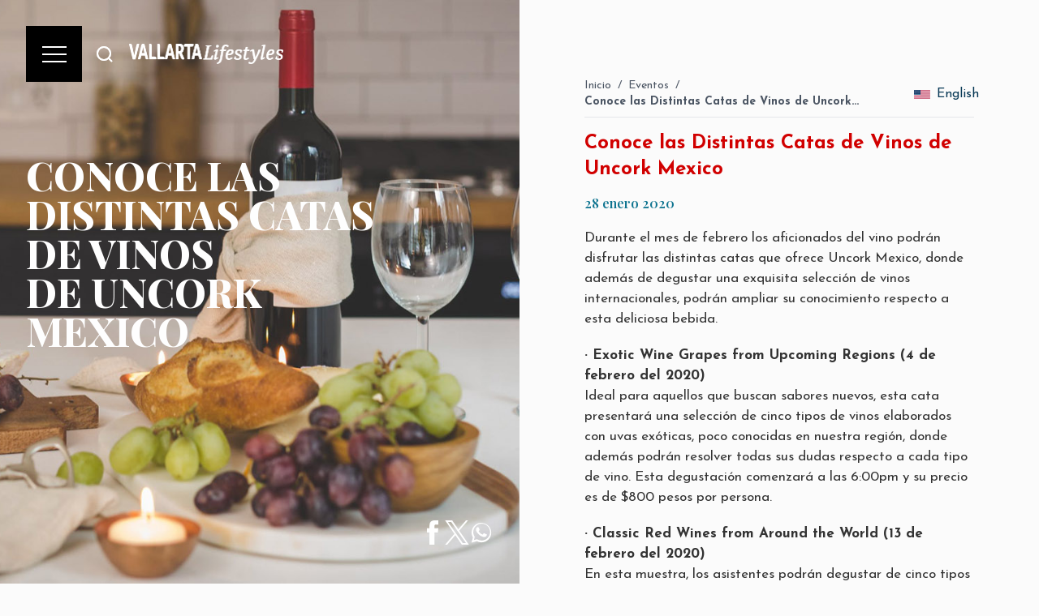

--- FILE ---
content_type: text/html; charset=utf-8
request_url: https://vallartalifestyles.com/es/posts/conoce-las-distintas-catas-de-vinos-de-uncork-mexico
body_size: 11947
content:
<!DOCTYPE html><html lang="en" class="bg-custom-vl"><head><title>Culture, Entertainment, Food, News &amp; Puerto Vallarta | Conoce las Distintas Catas de Vinos de Uncork Mexico</title><meta charSet="utf-8"/><meta name="viewport" content="width=device-width, initial-scale=1"/><meta name="rating" content="general"/><meta name="author" content="www.Afracode.com"/><meta name="expires" content="never"/><meta name="language" content="spanish"/><meta name="keywords" content="culture, entertainment, food, news, puerto vallarta, riviera nayarit, banderas bay, lifestyle, events, travel, tourism"/><meta name="description" content="Además de degustar una exquisita selección de vinos internacionales, los asistentes podrán ampliar su conocimiento respecto a esta deliciosa bebida."/><meta name="distribution" content="global"/><meta property="og:type" content="article"/><meta property="og:title" content="Culture, Entertainment, Food, News &amp; Puerto Vallarta | Conoce las Distintas Catas de Vinos de Uncork Mexico"/><meta property="og:description" content="Además de degustar una exquisita selección de vinos internacionales, los asistentes podrán ampliar su conocimiento respecto a esta deliciosa bebida."/><meta property="og:site_name" content="Vallarta Lifestyles"/><meta property="og:locale" content="es_MX"/><meta property="og:url" content="https://cms.vallartalifestyles.com/posts/conoce-las-distintas-catas-de-vinos-de-uncork-mexico"/><meta property="og:image" content="https://cms.vallartalifestyles.com/jcnsxosc2bflwqa/wp-content/uploads/2020/01/wine_portada_1.jpg"/><meta name="twitter:card" content="summary_large_image"/><meta name="twitter:title" content="Culture, Entertainment, Food, News &amp; Puerto Vallarta | Conoce las Distintas Catas de Vinos de Uncork Mexico"/><meta name="twitter:description" content="Además de degustar una exquisita selección de vinos internacionales, los asistentes podrán ampliar su conocimiento respecto a esta deliciosa bebida."/><meta name="twitter:image" content="https://cms.vallartalifestyles.com/jcnsxosc2bflwqa/wp-content/uploads/2020/01/wine_portada_1.jpg"/><link rel="canonical" href="https://cms.vallartalifestyles.com/posts/conoce-las-distintas-catas-de-vinos-de-uncork-mexico"/><link rel="alternate" hrefLang="es" href="https://cms.vallartalifestyles.com/posts/conoce-las-distintas-catas-de-vinos-de-uncork-mexico"/><script type="application/ld+json">{"@context":"https://schema.org","@type":"Article","name":"Vallarta Lifestyles","url":"https://cms.vallartalifestyles.com/posts/conoce-las-distintas-catas-de-vinos-de-uncork-mexico","description":"Además de degustar una exquisita selección de vinos internacionales, los asistentes podrán ampliar su conocimiento respecto a esta deliciosa bebida.","image":"https://cms.vallartalifestyles.com/jcnsxosc2bflwqa/wp-content/uploads/2020/01/wine_portada_1.jpg"}</script><script type="application/ld+json" class="jsx-9d61179530733a7a">{"@context":"https://schema.org","@type":"Article","headline":"Conoce las Distintas Catas de Vinos de Uncork Mexico","description":"Además de degustar una exquisita selección de vinos internacionales, los asistentes podrán ampliar su conocimiento respecto a esta deliciosa bebida.","image":"https://cms.vallartalifestyles.com/jcnsxosc2bflwqa/wp-content/uploads/2020/01/wine_portada_1.jpg","datePublished":"28 enero 2020","author":{"@type":"Person","name":"Estefanía Montes"},"publisher":{"@type":"Organization","name":"Vallarta Lifestyles","logo":{"@type":"ImageObject","url":"https://vallartalifestyles.com/assets/images/logos/logo-white.png"}},"mainEntityOfPage":{"@type":"WebPage","@id":"https://cms.vallartalifestyles.com/posts/conoce-las-distintas-catas-de-vinos-de-uncork-mexico"}}</script><meta name="next-head-count" content="25"/><link rel="preconnect" href="https://fonts.googleapis.com"/><link rel="preconnect" href="https://fonts.gstatic.com" crossorigin="anonymous"/><link rel="apple-touch-icon" sizes="57x57" href="/assets/images/fav/apple-touch-icon-57x57.png"/><link rel="apple-touch-icon" sizes="114x114" href="/assets/images/fav/apple-touch-icon-114x114.png"/><link rel="apple-touch-icon" sizes="72x72" href="/assets/images/fav/apple-touch-icon-72x72.png"/><link rel="apple-touch-icon" sizes="144x144" href="/assets/images/fav/apple-touch-icon-144x144.png"/><link rel="apple-touch-icon" sizes="60x60" href="/assets/images/fav/apple-touch-icon-60x60.png"/><link rel="apple-touch-icon" sizes="120x120" href="/assets/images/fav/apple-touch-icon-120x120.png"/><link rel="apple-touch-icon" sizes="76x76" href="/assets/images/fav/apple-touch-icon-76x76.png"/><link rel="apple-touch-icon" sizes="152x152" href="/assets/images/fav/apple-touch-icon-152x152.png"/><link rel="icon" type="image/png" href="/assets/images/fav/favicon-196x196.png" sizes="196x196"/><link rel="icon" type="image/png" href="/assets/images/fav/favicon-96x96.png" sizes="96x96"/><link rel="icon" type="image/png" href="/assets/images/fav/favicon-32x32.png" sizes="32x32"/><link rel="icon" type="image/png" href="/assets/images/fav/favicon-16x16.png" sizes="16x16"/><link rel="icon" type="image/png" href="/assets/images/fav/favicon-128.png" sizes="128x128"/><meta name="application-name" content="Vallarta Lifestyles"/><meta name="msapplication-TileColor" content="#FFFFFF"/><meta name="msapplication-TileImage" content="/assets/images/fav/mstile-144x144.png"/><meta name="msapplication-square70x70logo" content="/assets/images/fav/mstile-70x70.png"/><meta name="msapplication-square150x150logo" content="/assets/images/fav/mstile-150x150.png"/><meta name="msapplication-wide310x150logo" content="/assets/images/fav/mstile-310x150.png"/><meta name="msapplication-square310x310logo" content="/assets/images/fav/mstile-310x310.png"/><script src="https://maps.googleapis.com/maps/api/js?key=AIzaSyC7ODXG7ksF2NZn4mOMv3pY-1kuhMNKFJg" async="" defer=""></script><link rel="preconnect" href="https://fonts.gstatic.com" crossorigin /><link rel="preload" href="/_next/static/css/ecb7047e1aeede2e.css" as="style"/><link rel="stylesheet" href="/_next/static/css/ecb7047e1aeede2e.css" data-n-g=""/><link rel="preload" href="/_next/static/css/079f6dd79f3c4ef1.css" as="style"/><link rel="stylesheet" href="/_next/static/css/079f6dd79f3c4ef1.css" data-n-p=""/><link rel="preload" href="/_next/static/css/3c445c1c3f5fd7de.css" as="style"/><link rel="stylesheet" href="/_next/static/css/3c445c1c3f5fd7de.css" data-n-p=""/><noscript data-n-css=""></noscript><script defer="" nomodule="" src="/_next/static/chunks/polyfills-c67a75d1b6f99dc8.js"></script><script src="/_next/static/chunks/webpack-5ed39c570e7fe72a.js" defer=""></script><script src="/_next/static/chunks/framework-5f4595e5518b5600.js" defer=""></script><script src="/_next/static/chunks/main-a8b744589d308c41.js" defer=""></script><script src="/_next/static/chunks/pages/_app-1ee919b4546db1a7.js" defer=""></script><script src="/_next/static/chunks/345-a7ed76602d3acaad.js" defer=""></script><script src="/_next/static/chunks/76-021f241d88deb955.js" defer=""></script><script src="/_next/static/chunks/pages/posts/%5Bslug%5D-4fcc46ec5099e5ca.js" defer=""></script><script src="/_next/static/5IzFIdIWha0zHBn796-pI/_buildManifest.js" defer=""></script><script src="/_next/static/5IzFIdIWha0zHBn796-pI/_ssgManifest.js" defer=""></script><style id="__jsx-9d61179530733a7a">.set-post-images div[id^="attachment_"]{width:100%!important;max-width:100%!important;height:auto!important}.related-posts .c--container-img img[data-nimg]{width:100%!important;max-width:100%!important;height:auto!important;display:block!important}</style><style data-href="https://fonts.googleapis.com/css2?family=Playfair+Display:wght@600;700;800;900&display=swap">@font-face{font-family:'Playfair Display';font-style:normal;font-weight:600;font-display:swap;src:url(https://fonts.gstatic.com/l/font?kit=nuFvD-vYSZviVYUb_rj3ij__anPXJzDwcbmjWBN2PKebukDT&skey=f3b68f0152604ed9&v=v40) format('woff')}@font-face{font-family:'Playfair Display';font-style:normal;font-weight:700;font-display:swap;src:url(https://fonts.gstatic.com/l/font?kit=nuFvD-vYSZviVYUb_rj3ij__anPXJzDwcbmjWBN2PKeiukDT&skey=f3b68f0152604ed9&v=v40) format('woff')}@font-face{font-family:'Playfair Display';font-style:normal;font-weight:800;font-display:swap;src:url(https://fonts.gstatic.com/l/font?kit=nuFvD-vYSZviVYUb_rj3ij__anPXJzDwcbmjWBN2PKfFukDT&skey=f3b68f0152604ed9&v=v40) format('woff')}@font-face{font-family:'Playfair Display';font-style:normal;font-weight:900;font-display:swap;src:url(https://fonts.gstatic.com/l/font?kit=nuFvD-vYSZviVYUb_rj3ij__anPXJzDwcbmjWBN2PKfsukDT&skey=f3b68f0152604ed9&v=v40) format('woff')}@font-face{font-family:'Playfair Display';font-style:normal;font-weight:600;font-display:swap;src:url(https://fonts.gstatic.com/s/playfairdisplay/v40/nuFiD-vYSZviVYUb_rj3ij__anPXDTjYgEM86xRbPQ.woff2) format('woff2');unicode-range:U+0301,U+0400-045F,U+0490-0491,U+04B0-04B1,U+2116}@font-face{font-family:'Playfair Display';font-style:normal;font-weight:600;font-display:swap;src:url(https://fonts.gstatic.com/s/playfairdisplay/v40/nuFiD-vYSZviVYUb_rj3ij__anPXDTPYgEM86xRbPQ.woff2) format('woff2');unicode-range:U+0102-0103,U+0110-0111,U+0128-0129,U+0168-0169,U+01A0-01A1,U+01AF-01B0,U+0300-0301,U+0303-0304,U+0308-0309,U+0323,U+0329,U+1EA0-1EF9,U+20AB}@font-face{font-family:'Playfair Display';font-style:normal;font-weight:600;font-display:swap;src:url(https://fonts.gstatic.com/s/playfairdisplay/v40/nuFiD-vYSZviVYUb_rj3ij__anPXDTLYgEM86xRbPQ.woff2) format('woff2');unicode-range:U+0100-02BA,U+02BD-02C5,U+02C7-02CC,U+02CE-02D7,U+02DD-02FF,U+0304,U+0308,U+0329,U+1D00-1DBF,U+1E00-1E9F,U+1EF2-1EFF,U+2020,U+20A0-20AB,U+20AD-20C0,U+2113,U+2C60-2C7F,U+A720-A7FF}@font-face{font-family:'Playfair Display';font-style:normal;font-weight:600;font-display:swap;src:url(https://fonts.gstatic.com/s/playfairdisplay/v40/nuFiD-vYSZviVYUb_rj3ij__anPXDTzYgEM86xQ.woff2) format('woff2');unicode-range:U+0000-00FF,U+0131,U+0152-0153,U+02BB-02BC,U+02C6,U+02DA,U+02DC,U+0304,U+0308,U+0329,U+2000-206F,U+20AC,U+2122,U+2191,U+2193,U+2212,U+2215,U+FEFF,U+FFFD}@font-face{font-family:'Playfair Display';font-style:normal;font-weight:700;font-display:swap;src:url(https://fonts.gstatic.com/s/playfairdisplay/v40/nuFiD-vYSZviVYUb_rj3ij__anPXDTjYgEM86xRbPQ.woff2) format('woff2');unicode-range:U+0301,U+0400-045F,U+0490-0491,U+04B0-04B1,U+2116}@font-face{font-family:'Playfair Display';font-style:normal;font-weight:700;font-display:swap;src:url(https://fonts.gstatic.com/s/playfairdisplay/v40/nuFiD-vYSZviVYUb_rj3ij__anPXDTPYgEM86xRbPQ.woff2) format('woff2');unicode-range:U+0102-0103,U+0110-0111,U+0128-0129,U+0168-0169,U+01A0-01A1,U+01AF-01B0,U+0300-0301,U+0303-0304,U+0308-0309,U+0323,U+0329,U+1EA0-1EF9,U+20AB}@font-face{font-family:'Playfair Display';font-style:normal;font-weight:700;font-display:swap;src:url(https://fonts.gstatic.com/s/playfairdisplay/v40/nuFiD-vYSZviVYUb_rj3ij__anPXDTLYgEM86xRbPQ.woff2) format('woff2');unicode-range:U+0100-02BA,U+02BD-02C5,U+02C7-02CC,U+02CE-02D7,U+02DD-02FF,U+0304,U+0308,U+0329,U+1D00-1DBF,U+1E00-1E9F,U+1EF2-1EFF,U+2020,U+20A0-20AB,U+20AD-20C0,U+2113,U+2C60-2C7F,U+A720-A7FF}@font-face{font-family:'Playfair Display';font-style:normal;font-weight:700;font-display:swap;src:url(https://fonts.gstatic.com/s/playfairdisplay/v40/nuFiD-vYSZviVYUb_rj3ij__anPXDTzYgEM86xQ.woff2) format('woff2');unicode-range:U+0000-00FF,U+0131,U+0152-0153,U+02BB-02BC,U+02C6,U+02DA,U+02DC,U+0304,U+0308,U+0329,U+2000-206F,U+20AC,U+2122,U+2191,U+2193,U+2212,U+2215,U+FEFF,U+FFFD}@font-face{font-family:'Playfair Display';font-style:normal;font-weight:800;font-display:swap;src:url(https://fonts.gstatic.com/s/playfairdisplay/v40/nuFiD-vYSZviVYUb_rj3ij__anPXDTjYgEM86xRbPQ.woff2) format('woff2');unicode-range:U+0301,U+0400-045F,U+0490-0491,U+04B0-04B1,U+2116}@font-face{font-family:'Playfair Display';font-style:normal;font-weight:800;font-display:swap;src:url(https://fonts.gstatic.com/s/playfairdisplay/v40/nuFiD-vYSZviVYUb_rj3ij__anPXDTPYgEM86xRbPQ.woff2) format('woff2');unicode-range:U+0102-0103,U+0110-0111,U+0128-0129,U+0168-0169,U+01A0-01A1,U+01AF-01B0,U+0300-0301,U+0303-0304,U+0308-0309,U+0323,U+0329,U+1EA0-1EF9,U+20AB}@font-face{font-family:'Playfair Display';font-style:normal;font-weight:800;font-display:swap;src:url(https://fonts.gstatic.com/s/playfairdisplay/v40/nuFiD-vYSZviVYUb_rj3ij__anPXDTLYgEM86xRbPQ.woff2) format('woff2');unicode-range:U+0100-02BA,U+02BD-02C5,U+02C7-02CC,U+02CE-02D7,U+02DD-02FF,U+0304,U+0308,U+0329,U+1D00-1DBF,U+1E00-1E9F,U+1EF2-1EFF,U+2020,U+20A0-20AB,U+20AD-20C0,U+2113,U+2C60-2C7F,U+A720-A7FF}@font-face{font-family:'Playfair Display';font-style:normal;font-weight:800;font-display:swap;src:url(https://fonts.gstatic.com/s/playfairdisplay/v40/nuFiD-vYSZviVYUb_rj3ij__anPXDTzYgEM86xQ.woff2) format('woff2');unicode-range:U+0000-00FF,U+0131,U+0152-0153,U+02BB-02BC,U+02C6,U+02DA,U+02DC,U+0304,U+0308,U+0329,U+2000-206F,U+20AC,U+2122,U+2191,U+2193,U+2212,U+2215,U+FEFF,U+FFFD}@font-face{font-family:'Playfair Display';font-style:normal;font-weight:900;font-display:swap;src:url(https://fonts.gstatic.com/s/playfairdisplay/v40/nuFiD-vYSZviVYUb_rj3ij__anPXDTjYgEM86xRbPQ.woff2) format('woff2');unicode-range:U+0301,U+0400-045F,U+0490-0491,U+04B0-04B1,U+2116}@font-face{font-family:'Playfair Display';font-style:normal;font-weight:900;font-display:swap;src:url(https://fonts.gstatic.com/s/playfairdisplay/v40/nuFiD-vYSZviVYUb_rj3ij__anPXDTPYgEM86xRbPQ.woff2) format('woff2');unicode-range:U+0102-0103,U+0110-0111,U+0128-0129,U+0168-0169,U+01A0-01A1,U+01AF-01B0,U+0300-0301,U+0303-0304,U+0308-0309,U+0323,U+0329,U+1EA0-1EF9,U+20AB}@font-face{font-family:'Playfair Display';font-style:normal;font-weight:900;font-display:swap;src:url(https://fonts.gstatic.com/s/playfairdisplay/v40/nuFiD-vYSZviVYUb_rj3ij__anPXDTLYgEM86xRbPQ.woff2) format('woff2');unicode-range:U+0100-02BA,U+02BD-02C5,U+02C7-02CC,U+02CE-02D7,U+02DD-02FF,U+0304,U+0308,U+0329,U+1D00-1DBF,U+1E00-1E9F,U+1EF2-1EFF,U+2020,U+20A0-20AB,U+20AD-20C0,U+2113,U+2C60-2C7F,U+A720-A7FF}@font-face{font-family:'Playfair Display';font-style:normal;font-weight:900;font-display:swap;src:url(https://fonts.gstatic.com/s/playfairdisplay/v40/nuFiD-vYSZviVYUb_rj3ij__anPXDTzYgEM86xQ.woff2) format('woff2');unicode-range:U+0000-00FF,U+0131,U+0152-0153,U+02BB-02BC,U+02C6,U+02DA,U+02DC,U+0304,U+0308,U+0329,U+2000-206F,U+20AC,U+2122,U+2191,U+2193,U+2212,U+2215,U+FEFF,U+FFFD}</style><style data-href="https://fonts.googleapis.com/css2?family=Josefin+Sans:wght@300;400;600;700&display=swap">@font-face{font-family:'Josefin Sans';font-style:normal;font-weight:300;font-display:swap;src:url(https://fonts.gstatic.com/l/font?kit=Qw3PZQNVED7rKGKxtqIqX5E-AVSJrOCfjY46_GbQXMI&skey=22ddf758bcf1d5cd&v=v34) format('woff')}@font-face{font-family:'Josefin Sans';font-style:normal;font-weight:400;font-display:swap;src:url(https://fonts.gstatic.com/l/font?kit=Qw3PZQNVED7rKGKxtqIqX5E-AVSJrOCfjY46_DjQXMI&skey=22ddf758bcf1d5cd&v=v34) format('woff')}@font-face{font-family:'Josefin Sans';font-style:normal;font-weight:600;font-display:swap;src:url(https://fonts.gstatic.com/l/font?kit=Qw3PZQNVED7rKGKxtqIqX5E-AVSJrOCfjY46_ObXXMI&skey=22ddf758bcf1d5cd&v=v34) format('woff')}@font-face{font-family:'Josefin Sans';font-style:normal;font-weight:700;font-display:swap;src:url(https://fonts.gstatic.com/l/font?kit=Qw3PZQNVED7rKGKxtqIqX5E-AVSJrOCfjY46_N_XXMI&skey=22ddf758bcf1d5cd&v=v34) format('woff')}@font-face{font-family:'Josefin Sans';font-style:normal;font-weight:300;font-display:swap;src:url(https://fonts.gstatic.com/s/josefinsans/v34/Qw3aZQNVED7rKGKxtqIqX5EUAnx4Vn8siqM7.woff2) format('woff2');unicode-range:U+0102-0103,U+0110-0111,U+0128-0129,U+0168-0169,U+01A0-01A1,U+01AF-01B0,U+0300-0301,U+0303-0304,U+0308-0309,U+0323,U+0329,U+1EA0-1EF9,U+20AB}@font-face{font-family:'Josefin Sans';font-style:normal;font-weight:300;font-display:swap;src:url(https://fonts.gstatic.com/s/josefinsans/v34/Qw3aZQNVED7rKGKxtqIqX5EUA3x4Vn8siqM7.woff2) format('woff2');unicode-range:U+0100-02BA,U+02BD-02C5,U+02C7-02CC,U+02CE-02D7,U+02DD-02FF,U+0304,U+0308,U+0329,U+1D00-1DBF,U+1E00-1E9F,U+1EF2-1EFF,U+2020,U+20A0-20AB,U+20AD-20C0,U+2113,U+2C60-2C7F,U+A720-A7FF}@font-face{font-family:'Josefin Sans';font-style:normal;font-weight:300;font-display:swap;src:url(https://fonts.gstatic.com/s/josefinsans/v34/Qw3aZQNVED7rKGKxtqIqX5EUDXx4Vn8sig.woff2) format('woff2');unicode-range:U+0000-00FF,U+0131,U+0152-0153,U+02BB-02BC,U+02C6,U+02DA,U+02DC,U+0304,U+0308,U+0329,U+2000-206F,U+20AC,U+2122,U+2191,U+2193,U+2212,U+2215,U+FEFF,U+FFFD}@font-face{font-family:'Josefin Sans';font-style:normal;font-weight:400;font-display:swap;src:url(https://fonts.gstatic.com/s/josefinsans/v34/Qw3aZQNVED7rKGKxtqIqX5EUAnx4Vn8siqM7.woff2) format('woff2');unicode-range:U+0102-0103,U+0110-0111,U+0128-0129,U+0168-0169,U+01A0-01A1,U+01AF-01B0,U+0300-0301,U+0303-0304,U+0308-0309,U+0323,U+0329,U+1EA0-1EF9,U+20AB}@font-face{font-family:'Josefin Sans';font-style:normal;font-weight:400;font-display:swap;src:url(https://fonts.gstatic.com/s/josefinsans/v34/Qw3aZQNVED7rKGKxtqIqX5EUA3x4Vn8siqM7.woff2) format('woff2');unicode-range:U+0100-02BA,U+02BD-02C5,U+02C7-02CC,U+02CE-02D7,U+02DD-02FF,U+0304,U+0308,U+0329,U+1D00-1DBF,U+1E00-1E9F,U+1EF2-1EFF,U+2020,U+20A0-20AB,U+20AD-20C0,U+2113,U+2C60-2C7F,U+A720-A7FF}@font-face{font-family:'Josefin Sans';font-style:normal;font-weight:400;font-display:swap;src:url(https://fonts.gstatic.com/s/josefinsans/v34/Qw3aZQNVED7rKGKxtqIqX5EUDXx4Vn8sig.woff2) format('woff2');unicode-range:U+0000-00FF,U+0131,U+0152-0153,U+02BB-02BC,U+02C6,U+02DA,U+02DC,U+0304,U+0308,U+0329,U+2000-206F,U+20AC,U+2122,U+2191,U+2193,U+2212,U+2215,U+FEFF,U+FFFD}@font-face{font-family:'Josefin Sans';font-style:normal;font-weight:600;font-display:swap;src:url(https://fonts.gstatic.com/s/josefinsans/v34/Qw3aZQNVED7rKGKxtqIqX5EUAnx4Vn8siqM7.woff2) format('woff2');unicode-range:U+0102-0103,U+0110-0111,U+0128-0129,U+0168-0169,U+01A0-01A1,U+01AF-01B0,U+0300-0301,U+0303-0304,U+0308-0309,U+0323,U+0329,U+1EA0-1EF9,U+20AB}@font-face{font-family:'Josefin Sans';font-style:normal;font-weight:600;font-display:swap;src:url(https://fonts.gstatic.com/s/josefinsans/v34/Qw3aZQNVED7rKGKxtqIqX5EUA3x4Vn8siqM7.woff2) format('woff2');unicode-range:U+0100-02BA,U+02BD-02C5,U+02C7-02CC,U+02CE-02D7,U+02DD-02FF,U+0304,U+0308,U+0329,U+1D00-1DBF,U+1E00-1E9F,U+1EF2-1EFF,U+2020,U+20A0-20AB,U+20AD-20C0,U+2113,U+2C60-2C7F,U+A720-A7FF}@font-face{font-family:'Josefin Sans';font-style:normal;font-weight:600;font-display:swap;src:url(https://fonts.gstatic.com/s/josefinsans/v34/Qw3aZQNVED7rKGKxtqIqX5EUDXx4Vn8sig.woff2) format('woff2');unicode-range:U+0000-00FF,U+0131,U+0152-0153,U+02BB-02BC,U+02C6,U+02DA,U+02DC,U+0304,U+0308,U+0329,U+2000-206F,U+20AC,U+2122,U+2191,U+2193,U+2212,U+2215,U+FEFF,U+FFFD}@font-face{font-family:'Josefin Sans';font-style:normal;font-weight:700;font-display:swap;src:url(https://fonts.gstatic.com/s/josefinsans/v34/Qw3aZQNVED7rKGKxtqIqX5EUAnx4Vn8siqM7.woff2) format('woff2');unicode-range:U+0102-0103,U+0110-0111,U+0128-0129,U+0168-0169,U+01A0-01A1,U+01AF-01B0,U+0300-0301,U+0303-0304,U+0308-0309,U+0323,U+0329,U+1EA0-1EF9,U+20AB}@font-face{font-family:'Josefin Sans';font-style:normal;font-weight:700;font-display:swap;src:url(https://fonts.gstatic.com/s/josefinsans/v34/Qw3aZQNVED7rKGKxtqIqX5EUA3x4Vn8siqM7.woff2) format('woff2');unicode-range:U+0100-02BA,U+02BD-02C5,U+02C7-02CC,U+02CE-02D7,U+02DD-02FF,U+0304,U+0308,U+0329,U+1D00-1DBF,U+1E00-1E9F,U+1EF2-1EFF,U+2020,U+20A0-20AB,U+20AD-20C0,U+2113,U+2C60-2C7F,U+A720-A7FF}@font-face{font-family:'Josefin Sans';font-style:normal;font-weight:700;font-display:swap;src:url(https://fonts.gstatic.com/s/josefinsans/v34/Qw3aZQNVED7rKGKxtqIqX5EUDXx4Vn8sig.woff2) format('woff2');unicode-range:U+0000-00FF,U+0131,U+0152-0153,U+02BB-02BC,U+02C6,U+02DA,U+02DC,U+0304,U+0308,U+0329,U+2000-206F,U+20AC,U+2122,U+2191,U+2193,U+2212,U+2215,U+FEFF,U+FFFD}</style></head><body><div id="__next" data-reactroot=""><div class="off-canvas false"><span class="off-canvas__overlay"></span><div class="off-canvas__menu"><ul class="text-white"><li class="mb-6 text-left false false"><a class="text-xl md:text-4xl font-heading false false" href="/es">Inicio</a></li><li class="mb-6 text-left false false"><a class="text-xl md:text-4xl font-heading false false" href="/es/getmycopy">Consigue tu Ejemplar Gratuito</a></li><li class="mb-6 text-left false false"><a class="text-xl md:text-4xl font-heading false false" href="/es/our-issues">Nuestras Ediciones</a></li><li class="mb-6 text-left false false"><a class="text-xl md:text-4xl font-heading false false" href="/es/about-us">Anúnciate con Nosotros</a></li></ul></div></div><header class="header Header_header__ubBbX undefined"><div class="Header_header__nav__YDoR6 absolute top-4 left-4 md:top-8 md:left-8 md:fixed"><div class="Header_header__nav__menu__4aFQT"><button class="Button_button__LjnpS w-full h-full bg-black text-white false Button_button--menu___akLi"><span></span><span></span><span></span></button></div><button id="search-trigger" class="ml-2 p-2" aria-label="Buscar"><svg width="24" height="24" fill="none" stroke="#073855" stroke-width="2" viewBox="0 0 24 24" class="md:hidden"><circle cx="11" cy="11" r="8"></circle><line x1="21" y1="21" x2="16.65" y2="16.65"></line></svg><svg width="24" height="24" fill="none" stroke="#fff" stroke-width="2" viewBox="0 0 24 24" class="hidden md:block"><circle cx="11" cy="11" r="8"></circle><line x1="21" y1="21" x2="16.65" y2="16.65"></line></svg></button><div class="c--container-search" id="container-search"></div><div class="Header_header__nav__logo__U5pbG font-extrabold font-heading text-black" style="font-size:33px;width:200px;padding-left:10px"><a href="/es"><img alt="Vallarta Lifestyles Logo" src="/assets/images/logos/logo-color.png" width="100%" class="md:hidden"/><img alt="Vallarta Lifestyles Logo" src="/assets/images/logos/logo-white.png" width="100%" class="hidden md:block"/></a></div></div></header><div><main><div class="off-canvas false"><span class="off-canvas__overlay"></span><div class="off-canvas__menu"><ul class="text-white"><li class="mb-6 text-left false false"><a class="text-xl md:text-4xl font-heading false false" href="/es">Inicio</a></li><li class="mb-6 text-left false false"><a class="text-xl md:text-4xl font-heading false false" href="/es/getmycopy">Consigue tu Ejemplar Gratuito</a></li><li class="mb-6 text-left false false"><a class="text-xl md:text-4xl font-heading false false" href="/es/our-issues">Nuestras Ediciones</a></li><li class="mb-6 text-left false false"><a class="text-xl md:text-4xl font-heading false false" href="/es/about-us">Anúnciate con Nosotros</a></li></ul></div></div><header class="header Header_header__ubBbX undefined"><div class="Header_header__nav__YDoR6 absolute top-4 left-4 md:top-8 md:left-8 md:fixed"><div class="Header_header__nav__menu__4aFQT"><button class="Button_button__LjnpS w-full h-full bg-black text-white false Button_button--menu___akLi"><span></span><span></span><span></span></button></div><button id="search-trigger" class="ml-2 p-2" aria-label="Buscar"><svg width="24" height="24" fill="none" stroke="#073855" stroke-width="2" viewBox="0 0 24 24" class="md:hidden"><circle cx="11" cy="11" r="8"></circle><line x1="21" y1="21" x2="16.65" y2="16.65"></line></svg><svg width="24" height="24" fill="none" stroke="#fff" stroke-width="2" viewBox="0 0 24 24" class="hidden md:block"><circle cx="11" cy="11" r="8"></circle><line x1="21" y1="21" x2="16.65" y2="16.65"></line></svg></button><div class="c--container-search" id="container-search"></div><div class="Header_header__nav__logo__U5pbG font-extrabold font-heading text-black" style="font-size:33px;width:200px;padding-left:10px"><a href="/es"><img alt="Vallarta Lifestyles Logo" src="/assets/images/logos/logo-color.png" width="100%" class="md:hidden"/><img alt="Vallarta Lifestyles Logo" src="/assets/images/logos/logo-white.png" width="100%" class="hidden md:block"/></a></div></div></header><div class="undefined undefined"><div class="Magazine_row__wpT_w"><div class="Magazine_col__TSEAM Magazine_magazine__cover__YPnUb  undefined"><div class="Magazine_magazine__loading__mn9Xt"><span class="afc-spinner afc-spinner--primary"></span></div><div class="animate__animated animate__fadeIn" style="animation-delay:.1ms;animation-duration:3s"><div class="Magazine_cover__RyBTK" style="background-image:url(https://cms.vallartalifestyles.com/jcnsxosc2bflwqa/wp-content/uploads/2020/01/wine_portada_1.jpg)"><div class="Heading_heading__jX9lD absolute left-3 md:left-8 top-32 md:top-48 text-white"><div class="animate__animated animate__fadeInLeftSm" style="animation-delay:1.2s;animation-duration:2s"><h1 class="jsx-9d61179530733a7a text-5xl text-white font-extrabold uppercase"><span>Conoce las<br/></span><span>Distintas Catas<br/></span><span>de Vinos<br/></span><span>de Uncork<br/></span><span>Mexico</span></h1></div></div><div class="Heading_heading__jX9lD absolute right-3 md:right-8 bottom-3 md:bottom-8 text-white text-right"><div class="animate__animated animate__fadeInRightSm" style="animation-delay:1.2s;animation-duration:2s"><div class="flex gap-3 mb-4 justify-end"><a class="fa fa-facebook social-item-in-page w-inline-block facebook-share" href="https://www.facebook.com/sharer/sharer.php?u=https%3A%2F%2Fvallartalifestyles.com%2Fes%2Fposts%2Fconoce-las-distintas-catas-de-vinos-de-uncork-mexico" target="_blank" rel="noopener noreferrer" aria-label="Share on Facebook"><svg xmlns="http://www.w3.org/2000/svg" xmlns:xlink="http://www.w3.org/1999/xlink" width="30" height="30" viewBox="0 0 17 17"><g></g><path d="M12.461 5.57l-0.309 2.93h-2.342v8.5h-3.518v-8.5h-1.753v-2.93h1.753v-1.764c0-2.383 0.991-3.806 3.808-3.806h2.341v2.93h-1.465c-1.093 0-1.166 0.413-1.166 1.176v1.464h2.651z" fill="#fff"></path></svg></a><a class="c--social-x social-item-in-page w-inline-block" href="https://twitter.com/intent/tweet?text=Conoce%20las%20Distintas%20Catas%20de%20Vinos%20de%20Uncork%20Mexico&amp;url=https%3A%2F%2Fvallartalifestyles.com%2Fes%2Fposts%2Fconoce-las-distintas-catas-de-vinos-de-uncork-mexico" target="_blank" rel="noopener noreferrer" aria-label="Share on Twitter"><svg xmlns="http://www.w3.org/2000/svg" xmlns:xlink="http://www.w3.org/1999/xlink" width="30" height="30" viewBox="0 0 1200 1227"><g></g><path d="M714.163 519.284L1160.89 0H1055.03L667.137 450.887L357.328 0H0L468.492 681.821L0 1226.37H105.866L515.491 750.218L842.672 1226.37H1200L714.137 519.284H714.163ZM569.165 687.828L521.697 619.934L144.011 79.6944H306.615L611.412 515.685L658.88 583.579L1055.08 1150.3H892.476L569.165 687.854V687.828Z" fill="#fff"></path></svg></a><a class="fa fa-envelope social-item-in-page w-inline-block" href="mailto:?subject=Conoce%20las%20Distintas%20Catas%20de%20Vinos%20de%20Uncork%20Mexico&amp;body=https%3A%2F%2Fvallartalifestyles.com%2Fes%2Fposts%2Fconoce-las-distintas-catas-de-vinos-de-uncork-mexico%0A%0AAdem%C3%A1s%20de%20degustar%20una%20exquisita%20selecci%C3%B3n%20de%20vinos%20internacionales%2C%20los%20asistentes%20podr%C3%A1n%20ampliar%20su%20conocimiento%20respecto%20a%20esta%20deliciosa%20bebida." aria-label="Share by Email"></a><a class="v2-whatsapp-btn fa fa-whatsapp social-item-in-page w-inline-block" href="https://wa.me/?text=Conoce%20las%20Distintas%20Catas%20de%20Vinos%20de%20Uncork%20Mexico%20%E2%80%93%20https%3A%2F%2Fvallartalifestyles.com%2Fes%2Fposts%2Fconoce-las-distintas-catas-de-vinos-de-uncork-mexico" target="_blank" rel="noopener noreferrer" data-action="share/whatsapp/share" aria-label="Share on WhatsApp"><svg width="30" height="30" viewBox="0 0 32 32" fill="#fff" xmlns="http://www.w3.org/2000/svg"><path d="M16.001 3.2c-7.064 0-12.8 5.736-12.8 12.8 0 2.26 0.62 4.464 1.792 6.384l-1.888 6.896 7.072-1.856c1.856 1.016 3.944 1.552 6.024 1.552h0.008c7.064 0 12.8-5.736 12.8-12.8s-5.736-12.8-12.8-12.8zm0 23.2c-1.832 0-3.648-0.488-5.224-1.408l-0.376-0.224-4.208 1.104 1.12-4.096-0.24-0.392c-1.104-1.792-1.688-3.856-1.688-5.984 0-6.072 4.944-11.016 11.016-11.016s11.016 4.944 11.016 11.016-4.944 11.016-11.016 11.016zm6.072-8.36c-0.336-0.168-1.992-0.984-2.304-1.096-0.312-0.112-0.536-0.168-0.76 0.168-0.224 0.336-0.872 1.096-1.072 1.32-0.2 0.224-0.392 0.248-0.728 0.08-0.336-0.168-1.416-0.52-2.696-1.656-0.996-0.888-1.672-1.984-1.872-2.32-0.2-0.336-0.024-0.52 0.152-0.688 0.16-0.16 0.336-0.416 0.504-0.624 0.168-0.208 0.224-0.352 0.336-0.584 0.112-0.232 0.056-0.44-0.024-0.624-0.08-0.184-0.76-1.832-1.04-2.504-0.272-0.656-0.552-0.568-0.76-0.576-0.2-0.008-0.432-0.008-0.664-0.008s-0.608 0.088-0.928 0.44c-0.32 0.352-1.224 1.192-1.224 2.904 0 1.712 1.248 3.368 1.424 3.6 0.176 0.232 2.448 3.736 5.936 5.088 0.832 0.36 1.48 0.576 1.984 0.736 0.832 0.264 1.592 0.224 2.192 0.136 0.672-0.096 2.064-0.84 2.352-1.656 0.288-0.816 0.288-1.52 0.2-1.656-0.088-0.136-0.304-0.216-0.64-0.384z"></path></svg></a></div></div></div></div></div></div><div class="Magazine_col__TSEAM undefined"><div><div class="pt-10 md:pt-16 lg:pt-20 xl:pt-24 px-4 md:px-16 xl:px-20 pb-10 md:pb-16"><nav aria-label="breadcrumb" class="breadcrumbs mb-4"><div class="flex items-center justify-between pb-2"><ol class="flex flex-wrap text-sm text-gray-600"><div class="flex flex-wrap"><li class="flex items-center"><a class="" href="/es">Inicio</a><span class="mx-2">/</span></li><li class="flex items-center"><a class="" href="/es/category/eventos">Eventos</a><span class="mx-2">/</span></li></div><div class="w-full"><li class="flex items-center font-bold"><a href="/es/posts/conoce-las-distintas-catas-de-vinos-de-uncork-mexico">Conoce las Distintas Catas de Vinos de Uncork…</a></li></div></ol><div class="ml-4"><a href="#" class="c--lang-switcher cursor-pointer " aria-label="change_language"><img src="/assets/images/flags/us.png" alt="English" style="display:inline;margin-right:8px;vertical-align:middle"/>English</a></div></div><hr/></nav><div class="animate__animated animate__fadeInRightSm" style="animation-delay:1.2s;animation-duration:2s"><div class="Heading_heading__jX9lD mb-4"><div class="jsx-9d61179530733a7a text-primary font-bold text-2xl"><span class="jsx-9d61179530733a7a">Conoce las Distintas Catas de Vinos de Uncork Mexico</span></div></div></div><div class="animate__animated animate__fadeInRightSm" style="animation-delay:1.2s;animation-duration:2s"><h2 class="jsx-9d61179530733a7a text-1xl text-cyan-700">28 enero 2020</h2></div><div class="jsx-9d61179530733a7a single-post"><div class="jsx-9d61179530733a7a single-post__body"><div class="jsx-9d61179530733a7a set-post-images"><div class="jsx-9d61179530733a7a"><p>Durante el mes de febrero los aficionados del vino podrán disfrutar las distintas catas que ofrece Uncork Mexico, donde además de degustar una exquisita selección de vinos internacionales, podrán ampliar su conocimiento respecto a esta deliciosa bebida. </p>
<p><strong>· Exotic Wine Grapes from Upcoming Regions (4 de febrero del 2020)</strong><br />
Ideal para aquellos que buscan sabores nuevos, esta cata presentará una selección de cinco tipos de vinos elaborados con uvas exóticas, poco conocidas en nuestra región, donde además podrán resolver todas sus dudas respecto a cada tipo de vino. Esta degustación comenzará a las 6:00pm y su precio es de $800 pesos por persona. </p>
<p><strong>· Classic Red Wines from Around the World (13 de febrero del 2020)</strong><br />
En esta muestra, los asistentes podrán degustar de cinco tipos de vino tinto elaborados con uvas clásicas reconocidas a nivel internacional. Esta cata comenzará a las 6:00pm y su precio es de $850 pesos por persona. </p>
<p><strong>· Wine Tasting: Mexican Wine &amp; Cheese Night (18 de febrero del 2020)</strong><br />
Para conocer los sabores de las uvas de nuestro país, en este evento se ofrecerán una selección de cinco vinos boutique mexicanos acompañados con deliciosos quesos artesanales elaborados en el estado de Jalisco. Esta muestra comenzará a las 6:00pm, (con dos repeticiones, la primera el 20 de febrero del 2020 a las 5:00pm y una más el 27 de febrero de 2020 a las 5:30pm) y su precio es de $800 pesos por persona. </p>
<p><strong>· Wine Tasting: Pinot Noir Night! (21 de febrero del 2020)</strong><br />
Esta muestra es ideal para los aficionados del Pinot Noir o aquellos interesados en conocer esta uva, pues aquí podrán degustar cinco vinos de clase mundial:<br />
Roganto Pinot Noir (Valle de Guadalupe, México)<br />
Siduri Pinot Noir (Oregón, EE. UU.)<br />
Morandé Gran Reserva Pinot Noir (Casablanca, Chile)<br />
Ottin Vitticulteur Pinot Noir (Valle de Aosta, Italia)<br />
Louis Jadot Côtes de Beaune Villages (Borgoña, Francia)<br />
Este evento comenzará a las 5:00pm y su precio es de $900 pesos por persona. </p>
<p><strong>· Wine Tasting: Sparkling Wine &amp; Cheese Night (25 de febrero de 2020)</strong><br />
Un clásico Champagne francés, un Prosecco italiano, un Cava español y dos vinos sorpresa formarán parte de esta deliciosa y burbujeante cata de vinos espumosos, la cual será acompañada por quesos mexicanos, nueces y frutas. El evento comenzará a las 6:00pm y su precio es de $850 pesos por persona. </p>
<p>Todas las catas se llevarán a cabo en <a href="https://www.uncorkmexico.com/wine-tastings/?utm_source=newsletter&amp;utm_medium=email&amp;utm_campaign=191127" target="_blank" rel="noopener"><strong>Uncork Mexico</strong></a> (Matamoros 425-A, El Centro), con un ambiente íntimo y privado, por lo cual se recomienda reservar con anticipación a través de su sitio web.</p>
</div></div></div></div><div class="jsx-9d61179530733a7a mt-16 related-posts"><h3 class="jsx-9d61179530733a7a text-2xl font-bold mb-6">Artículos relacionados</h3><div class="jsx-9d61179530733a7a grid grid-cols-1 md:grid-cols-2 gap-8"><article class="Post_post__vaBQ1 Post_post--style-1__58OTx undefined"><div class="Post_post__inner__7lL11"><div class="Post_post__cover__nNrK5 zoom-in"><div class="Post_post__cover__inner__xePUM"><div class="Post_post__cover__media__FwaBz"><div class="Post_post__cover__media__image__oBOwM"><div class="Post_post__cover__loading__TT3ZV"><span class="afc-spinner afc-spinner--undefined"></span></div><div class="relative c--container-img cursor-pointer"><span style="box-sizing:border-box;display:inline-block;overflow:hidden;width:initial;height:initial;background:none;opacity:1;border:0;margin:0;padding:0;position:relative;max-width:100%"><span style="box-sizing:border-box;display:block;width:initial;height:initial;background:none;opacity:1;border:0;margin:0;padding:0;max-width:100%"><img style="display:block;max-width:100%;width:initial;height:initial;background:none;opacity:1;border:0;margin:0;padding:0" alt="" aria-hidden="true" src="data:image/svg+xml,%3csvg%20xmlns=%27http://www.w3.org/2000/svg%27%20version=%271.1%27%20width=%27334%27%20height=%27334%27/%3e"/></span><img alt="Más Allá de PV: Playas y Actividades al Aire Libre para Disfrutar en Costalegre" src="https://cms.vallartalifestyles.com/jcnsxosc2bflwqa/wp-content/uploads/2026/01/portada-14.jpg" decoding="async" data-nimg="intrinsic" style="position:absolute;top:0;left:0;bottom:0;right:0;box-sizing:border-box;padding:0;border:none;margin:auto;display:block;width:0;height:0;min-width:100%;max-width:100%;min-height:100%;max-height:100%"/></span></div></div></div></div><span class="Post_post__cover__overlay__hywfr"></span></div><div class="Post_post__content__XKLJo"><div class="Post_post__content__inner__EG4Tj"><div class="Post_post__content__category__7c8Hw Post_post__content__category--style-1__9lMxk"><a class="bg-white" href="/es/category/actividades">Actividades</a></div><h3 class="Post_post__content__title__ME2gH"><a href="/es/posts/mas-alla-de-pv-playas-y-actividades-al-aire-libre-para-disfrutar-en-costalegre">Más Allá de PV: Playas y Actividades al Aire Libre para Disfrutar en Costalegre</a></h3></div></div></div></article><article class="Post_post__vaBQ1 Post_post--style-1__58OTx undefined"><div class="Post_post__inner__7lL11"><div class="Post_post__cover__nNrK5 zoom-in"><div class="Post_post__cover__inner__xePUM"><div class="Post_post__cover__media__FwaBz"><div class="Post_post__cover__media__image__oBOwM"><div class="Post_post__cover__loading__TT3ZV"><span class="afc-spinner afc-spinner--undefined"></span></div><div class="relative c--container-img cursor-pointer"><span style="box-sizing:border-box;display:inline-block;overflow:hidden;width:initial;height:initial;background:none;opacity:1;border:0;margin:0;padding:0;position:relative;max-width:100%"><span style="box-sizing:border-box;display:block;width:initial;height:initial;background:none;opacity:1;border:0;margin:0;padding:0;max-width:100%"><img style="display:block;max-width:100%;width:initial;height:initial;background:none;opacity:1;border:0;margin:0;padding:0" alt="" aria-hidden="true" src="data:image/svg+xml,%3csvg%20xmlns=%27http://www.w3.org/2000/svg%27%20version=%271.1%27%20width=%27334%27%20height=%27334%27/%3e"/></span><img alt="Estero El Salado: El Santuario de Manglar que Protege a PV" src="https://cms.vallartalifestyles.com/jcnsxosc2bflwqa/wp-content/uploads/2026/01/portada-2.jpg" decoding="async" data-nimg="intrinsic" style="position:absolute;top:0;left:0;bottom:0;right:0;box-sizing:border-box;padding:0;border:none;margin:auto;display:block;width:0;height:0;min-width:100%;max-width:100%;min-height:100%;max-height:100%"/></span></div></div></div></div><span class="Post_post__cover__overlay__hywfr"></span></div><div class="Post_post__content__XKLJo"><div class="Post_post__content__inner__EG4Tj"><div class="Post_post__content__category__7c8Hw Post_post__content__category--style-1__9lMxk"><a class="bg-white" href="/es/category/entretenimiento">Entretenimiento</a></div><h3 class="Post_post__content__title__ME2gH"><a href="/es/posts/estero-el-salado-el-santuario-de-manglar-que-protege-a-pv">Estero El Salado: El Santuario de Manglar que Protege a PV</a></h3></div></div></div></article></div></div><div class="post-navigation border-t border-b border-solid border-gray-100 py-12 my-12"><div class="flex justify-between"><div class="pr-5"><a class="block" href="/es/posts/asiste-a-mexpup-fundraiser-2020"><span class="block mb-2 text-sm">⟵ <!-- -->Ant. Artículo</span><span class="font-bold">Asiste a MEXPUP FUNdraiser 2020</span></a></div><div class="pl-5 text-right"><a class="block" href="/es/posts/santa-maria-del-oro-viaje-a-una-laguna-mitica"><span class="block mb-2 text-sm">Sig. Artículo<!-- --> ⟶</span><span class="font-bold">Santa María del Oro: Viaje a una Laguna Mítica</span></a></div></div></div></div><div class="c--footer mb-0 Magazine_magazine__footer__epO0t undefined"><div class="px-8 py-1"><div class="flex flex-col sm:flex-row gap-2 justify-center items-center mt-4 mb-6"><a href="/getmycopy" class="text-1xl sm:text-2xl transition c--btn-newsletter">Consigue tu Ejemplar Gratuito</a></div><div class="flex flex-col sm:flex-row gap-2 justify-center items-center mb-6"><a href="tel:+523222210106" class="hover:text-white transition">Información / Ventas<!-- -->: <!-- -->+52 322 221 01 06</a><span class="hidden sm:inline">|</span></div><div class="animate__animated animate__fadeIn" style="animation-delay:2s;animation-duration:1s"><div class="row"><div class="col-12 col-sm-6"><p class="text-sm text-center md:text-left invisible md:visible" style="color:#fff">© <!-- -->2026<!-- --> Vallarta Lifestyles - <!-- -->Todos los derechos reservados<!-- -->.</p></div><div class="col-12 col-sm-6"><ul class="flex items-center justify-center sm:justify-end social-icons"><li class="ml-3"><a href="https://www.facebook.com/VallartaLifestyles/" class="hover:opacity-60" target="_blank" rel="noopener noreferrer"><svg xmlns="http://www.w3.org/2000/svg" xmlns:xlink="http://www.w3.org/1999/xlink" width="14" height="14" viewBox="0 0 17 17"><g></g><path d="M12.461 5.57l-0.309 2.93h-2.342v8.5h-3.518v-8.5h-1.753v-2.93h1.753v-1.764c0-2.383 0.991-3.806 3.808-3.806h2.341v2.93h-1.465c-1.093 0-1.166 0.413-1.166 1.176v1.464h2.651z" fill="#fff"></path></svg></a></li><li class="ml-3"><a href="https://www.instagram.com/vallartalifestyles/" class="hover:opacity-60" target="_blank" rel="noopener noreferrer"><svg xmlns="http://www.w3.org/2000/svg" xmlns:xlink="http://www.w3.org/1999/xlink" width="14" height="14" viewBox="0 0 17 17"><g></g><path d="M13 0h-9c-2.2 0-4 1.8-4 4v9c0 2.2 1.8 4 4 4h9c2.2 0 4-1.8 4-4v-9c0-2.2-1.8-4-4-4zM16 13c0 1.654-1.346 3-3 3h-9c-1.654 0-3-1.346-3-3v-6h3.207c-0.286 0.61-0.457 1.283-0.457 2 0 2.619 2.131 4.75 4.75 4.75s4.75-2.131 4.75-4.75c0-0.717-0.171-1.39-0.457-2h3.207v6zM12.25 9c0 2.068-1.682 3.75-3.75 3.75s-3.75-1.682-3.75-3.75 1.682-3.75 3.75-3.75 3.75 1.682 3.75 3.75zM12.152 6c-0.872-1.059-2.176-1.75-3.652-1.75s-2.78 0.691-3.652 1.75h-3.848v-2c0-1.654 1.346-3 3-3h9c1.654 0 3 1.346 3 3v2h-3.848zM14.454 2.722v1.298c0 0.299-0.244 0.543-0.542 0.543h-1.368c-0.3-0.001-0.544-0.245-0.544-0.543v-1.298c0-0.299 0.244-0.543 0.544-0.543h1.368c0.298 0 0.542 0.244 0.542 0.543z" fill="#fff"></path></svg></a></li></ul></div></div></div></div></div></div></div></div></div></main></div></div><script id="__NEXT_DATA__" type="application/json">{"props":{"pageProps":{"post":{"id":19885,"slug":"conoce-las-distintas-catas-de-vinos-de-uncork-mexico","title":"Conoce las Distintas Catas de Vinos de Uncork Mexico","lang":"es","translations":{"es":"conoce-las-distintas-catas-de-vinos-de-uncork-mexico","en":"discover-the-different-wine-tastings-of-uncork-mexico"},"related_posts":{"related":[{"id":40105,"title":"Más Allá de PV: Playas y Actividades al Aire Libre para Disfrutar en Costalegre","slug":"mas-alla-de-pv-playas-y-actividades-al-aire-libre-para-disfrutar-en-costalegre","link":"https://cms.vallartalifestyles.com/es/mas-alla-de-pv-playas-y-actividades-al-aire-libre-para-disfrutar-en-costalegre/","image":"https://cms.vallartalifestyles.com/jcnsxosc2bflwqa/wp-content/uploads/2026/01/portada-14.jpg","image_width":1500,"image_height":849,"category":"Actividades","category_id":915,"category_slug":"actividades"},{"id":40022,"title":"Estero El Salado: El Santuario de Manglar que Protege a PV","slug":"estero-el-salado-el-santuario-de-manglar-que-protege-a-pv","link":"https://cms.vallartalifestyles.com/es/estero-el-salado-el-santuario-de-manglar-que-protege-a-pv/","image":"https://cms.vallartalifestyles.com/jcnsxosc2bflwqa/wp-content/uploads/2026/01/portada-2.jpg","image_width":1500,"image_height":849,"category":"Entretenimiento","category_id":919,"category_slug":"entretenimiento"}],"previous":{"id":19870,"title":"Asiste a MEXPUP FUNdraiser 2020","slug":"asiste-a-mexpup-fundraiser-2020","link":"https://cms.vallartalifestyles.com/es/asiste-a-mexpup-fundraiser-2020/","image":"https://cms.vallartalifestyles.com/jcnsxosc2bflwqa/wp-content/uploads/2020/01/mexpup.jpg","image_width":1500,"image_height":844,"category":"Actividades","category_id":915,"category_slug":"actividades"},"next":{"id":19907,"title":"Santa María del Oro: Viaje a una Laguna Mítica","slug":"santa-maria-del-oro-viaje-a-una-laguna-mitica","link":"https://cms.vallartalifestyles.com/es/santa-maria-del-oro-viaje-a-una-laguna-mitica/","image":"https://cms.vallartalifestyles.com/jcnsxosc2bflwqa/wp-content/uploads/2020/01/samao_portada-1.jpg","image_width":1500,"image_height":844,"category":"Actividades","category_id":915,"category_slug":"actividades"}},"author":"Estefanía Montes","date":"28 enero 2020","image":"https://cms.vallartalifestyles.com/jcnsxosc2bflwqa/wp-content/uploads/2020/01/wine_portada_1.jpg","image_width":1500,"image_height":844,"excerpt":"Además de degustar una exquisita selección de vinos internacionales, los asistentes podrán ampliar su conocimiento respecto a esta deliciosa bebida.","content":"\u003cp\u003eDurante el mes de febrero los aficionados del vino podrán disfrutar las distintas catas que ofrece Uncork Mexico, donde además de degustar una exquisita selección de vinos internacionales, podrán ampliar su conocimiento respecto a esta deliciosa bebida. \u003c/p\u003e\n\u003cp\u003e\u003cstrong\u003e· Exotic Wine Grapes from Upcoming Regions (4 de febrero del 2020)\u003c/strong\u003e\u003cbr /\u003e\nIdeal para aquellos que buscan sabores nuevos, esta cata presentará una selección de cinco tipos de vinos elaborados con uvas exóticas, poco conocidas en nuestra región, donde además podrán resolver todas sus dudas respecto a cada tipo de vino. Esta degustación comenzará a las 6:00pm y su precio es de $800 pesos por persona. \u003c/p\u003e\n\u003cp\u003e\u003cstrong\u003e· Classic Red Wines from Around the World (13 de febrero del 2020)\u003c/strong\u003e\u003cbr /\u003e\nEn esta muestra, los asistentes podrán degustar de cinco tipos de vino tinto elaborados con uvas clásicas reconocidas a nivel internacional. Esta cata comenzará a las 6:00pm y su precio es de $850 pesos por persona. \u003c/p\u003e\n\u003cp\u003e\u003cstrong\u003e· Wine Tasting: Mexican Wine \u0026amp; Cheese Night (18 de febrero del 2020)\u003c/strong\u003e\u003cbr /\u003e\nPara conocer los sabores de las uvas de nuestro país, en este evento se ofrecerán una selección de cinco vinos boutique mexicanos acompañados con deliciosos quesos artesanales elaborados en el estado de Jalisco. Esta muestra comenzará a las 6:00pm, (con dos repeticiones, la primera el 20 de febrero del 2020 a las 5:00pm y una más el 27 de febrero de 2020 a las 5:30pm) y su precio es de $800 pesos por persona. \u003c/p\u003e\n\u003cp\u003e\u003cstrong\u003e· Wine Tasting: Pinot Noir Night! (21 de febrero del 2020)\u003c/strong\u003e\u003cbr /\u003e\nEsta muestra es ideal para los aficionados del Pinot Noir o aquellos interesados en conocer esta uva, pues aquí podrán degustar cinco vinos de clase mundial:\u003cbr /\u003e\nRoganto Pinot Noir (Valle de Guadalupe, México)\u003cbr /\u003e\nSiduri Pinot Noir (Oregón, EE. UU.)\u003cbr /\u003e\nMorandé Gran Reserva Pinot Noir (Casablanca, Chile)\u003cbr /\u003e\nOttin Vitticulteur Pinot Noir (Valle de Aosta, Italia)\u003cbr /\u003e\nLouis Jadot Côtes de Beaune Villages (Borgoña, Francia)\u003cbr /\u003e\nEste evento comenzará a las 5:00pm y su precio es de $900 pesos por persona. \u003c/p\u003e\n\u003cp\u003e\u003cstrong\u003e· Wine Tasting: Sparkling Wine \u0026amp; Cheese Night (25 de febrero de 2020)\u003c/strong\u003e\u003cbr /\u003e\nUn clásico Champagne francés, un Prosecco italiano, un Cava español y dos vinos sorpresa formarán parte de esta deliciosa y burbujeante cata de vinos espumosos, la cual será acompañada por quesos mexicanos, nueces y frutas. El evento comenzará a las 6:00pm y su precio es de $850 pesos por persona. \u003c/p\u003e\n\u003cp\u003eTodas las catas se llevarán a cabo en \u003ca href=\"https://www.uncorkmexico.com/wine-tastings/?utm_source=newsletter\u0026amp;utm_medium=email\u0026amp;utm_campaign=191127\" target=\"_blank\" rel=\"noopener\"\u003e\u003cstrong\u003eUncork Mexico\u003c/strong\u003e\u003c/a\u003e (Matamoros 425-A, El Centro), con un ambiente íntimo y privado, por lo cual se recomienda reservar con anticipación a través de su sitio web.\u003c/p\u003e\n","link":"https://cms.vallartalifestyles.com/es/conoce-las-distintas-catas-de-vinos-de-uncork-mexico/","category":"Eventos","category_id":893,"category_slug":"eventos","is_cover":false,"acf":{"c_article_highlight_button":false,"c_event_title":"Catas de Vinos de Uncork Mexico","c_start_date":"20200104","c_end_date":"20200127","c_event_address":"Matamoros 425-A, El Centro","c_event_phone":"","c_event_email":"","c_event_website":"https://www.uncorkmexico.com/wine-tastings/?utm_source=newsletter\u0026utm_medium=email\u0026utm_campaign=191127","c_custom_comment_title":"","c_sections":false,"c_if_vimeo":false,"c_youtube_video":"","c_text_after_gallery":"","c_text_after_video":"","c_credits_article":false,"c_blog_gallery":[{"ID":19888,"id":19888,"title":"wine_portada_1","filename":"wine_portada_1.jpg","filesize":150739,"url":"https://cms.vallartalifestyles.com/jcnsxosc2bflwqa/wp-content/uploads/2020/01/wine_portada_1.jpg","link":"https://cms.vallartalifestyles.com/es/conoce-las-distintas-catas-de-vinos-de-uncork-mexico/wine_portada_1/","alt":"","author":"18","description":"","caption":"","name":"wine_portada_1","status":"inherit","uploaded_to":19885,"date":"2020-01-28 19:54:29","modified":"2020-01-28 19:54:29","menu_order":0,"mime_type":"image/jpeg","type":"image","subtype":"jpeg","icon":"https://cms.vallartalifestyles.com/jcnsxosc2bflwqa/wp-includes/images/media/default.png","width":1500,"height":844,"sizes":{"thumbnail":"https://cms.vallartalifestyles.com/jcnsxosc2bflwqa/wp-content/uploads/2020/01/wine_portada_1-100x100.jpg","thumbnail-width":100,"thumbnail-height":100,"medium":"https://cms.vallartalifestyles.com/jcnsxosc2bflwqa/wp-content/uploads/2020/01/wine_portada_1.jpg","medium-width":1500,"medium-height":844,"medium_large":"https://cms.vallartalifestyles.com/jcnsxosc2bflwqa/wp-content/uploads/2020/01/wine_portada_1.jpg","medium_large-width":1500,"medium_large-height":844,"large":"https://cms.vallartalifestyles.com/jcnsxosc2bflwqa/wp-content/uploads/2020/01/wine_portada_1.jpg","large-width":1500,"large-height":844,"1536x1536":"https://cms.vallartalifestyles.com/jcnsxosc2bflwqa/wp-content/uploads/2020/01/wine_portada_1.jpg","1536x1536-width":1500,"1536x1536-height":844,"2048x2048":"https://cms.vallartalifestyles.com/jcnsxosc2bflwqa/wp-content/uploads/2020/01/wine_portada_1.jpg","2048x2048-width":1500,"2048x2048-height":844,"img-landscape2":"https://cms.vallartalifestyles.com/jcnsxosc2bflwqa/wp-content/uploads/2020/01/wine_portada_1-800x430.jpg","img-landscape2-width":800,"img-landscape2-height":430,"img-landscape3":"https://cms.vallartalifestyles.com/jcnsxosc2bflwqa/wp-content/uploads/2020/01/wine_portada_1-800x367.jpg","img-landscape3-width":800,"img-landscape3-height":367,"img-big-991":"https://cms.vallartalifestyles.com/jcnsxosc2bflwqa/wp-content/uploads/2020/01/wine_portada_1-700x584.jpg","img-big-991-width":700,"img-big-991-height":584,"img-medium":"https://cms.vallartalifestyles.com/jcnsxosc2bflwqa/wp-content/uploads/2020/01/wine_portada_1-1200x1001.jpg","img-medium-width":1200,"img-medium-height":1001,"img-small":"https://cms.vallartalifestyles.com/jcnsxosc2bflwqa/wp-content/uploads/2020/01/wine_portada_1-600x500.jpg","img-small-width":600,"img-small-height":500,"img-thumb":"https://cms.vallartalifestyles.com/jcnsxosc2bflwqa/wp-content/uploads/2020/01/wine_portada_1-200x168.jpg","img-thumb-width":200,"img-thumb-height":168,"img-gallery":"https://cms.vallartalifestyles.com/jcnsxosc2bflwqa/wp-content/uploads/2020/01/wine_portada_1.jpg","img-gallery-width":1500,"img-gallery-height":844,"newsletter-main":"https://cms.vallartalifestyles.com/jcnsxosc2bflwqa/wp-content/uploads/2020/01/wine_portada_1-1100x620.jpg","newsletter-main-width":1100,"newsletter-main-height":620,"newsletter-latest":"https://cms.vallartalifestyles.com/jcnsxosc2bflwqa/wp-content/uploads/2020/01/wine_portada_1-1100x389.jpg","newsletter-latest-width":1100,"newsletter-latest-height":389,"apple_news_ca_square_4_7":"https://cms.vallartalifestyles.com/jcnsxosc2bflwqa/wp-content/uploads/2020/01/wine_portada_1-550x550.jpg","apple_news_ca_square_4_7-width":550,"apple_news_ca_square_4_7-height":550,"apple_news_ca_square_4_0":"https://cms.vallartalifestyles.com/jcnsxosc2bflwqa/wp-content/uploads/2020/01/wine_portada_1-470x470.jpg","apple_news_ca_square_4_0-width":470,"apple_news_ca_square_4_0-height":470,"grid-large":"https://cms.vallartalifestyles.com/jcnsxosc2bflwqa/wp-content/uploads/2020/01/wine_portada_1-1200x700.jpg","grid-large-width":1200,"grid-large-height":700,"grid-medium":"https://cms.vallartalifestyles.com/jcnsxosc2bflwqa/wp-content/uploads/2020/01/wine_portada_1-888x500.jpg","grid-medium-width":888,"grid-medium-height":500,"landscape-450":"https://cms.vallartalifestyles.com/jcnsxosc2bflwqa/wp-content/uploads/2020/01/wine_portada_1-450x272.jpg","landscape-450-width":450,"landscape-450-height":272}}],"c_blog_gallery_caption":"","c_blog_grid_v2_large":{"ID":19888,"id":19888,"title":"wine_portada_1","filename":"wine_portada_1.jpg","filesize":150739,"url":"https://cms.vallartalifestyles.com/jcnsxosc2bflwqa/wp-content/uploads/2020/01/wine_portada_1.jpg","link":"https://cms.vallartalifestyles.com/es/conoce-las-distintas-catas-de-vinos-de-uncork-mexico/wine_portada_1/","alt":"","author":"18","description":"","caption":"","name":"wine_portada_1","status":"inherit","uploaded_to":19885,"date":"2020-01-28 19:54:29","modified":"2020-01-28 19:54:29","menu_order":0,"mime_type":"image/jpeg","type":"image","subtype":"jpeg","icon":"https://cms.vallartalifestyles.com/jcnsxosc2bflwqa/wp-includes/images/media/default.png","width":1500,"height":844,"sizes":{"thumbnail":"https://cms.vallartalifestyles.com/jcnsxosc2bflwqa/wp-content/uploads/2020/01/wine_portada_1-100x100.jpg","thumbnail-width":100,"thumbnail-height":100,"medium":"https://cms.vallartalifestyles.com/jcnsxosc2bflwqa/wp-content/uploads/2020/01/wine_portada_1.jpg","medium-width":1500,"medium-height":844,"medium_large":"https://cms.vallartalifestyles.com/jcnsxosc2bflwqa/wp-content/uploads/2020/01/wine_portada_1.jpg","medium_large-width":1500,"medium_large-height":844,"large":"https://cms.vallartalifestyles.com/jcnsxosc2bflwqa/wp-content/uploads/2020/01/wine_portada_1.jpg","large-width":1500,"large-height":844,"1536x1536":"https://cms.vallartalifestyles.com/jcnsxosc2bflwqa/wp-content/uploads/2020/01/wine_portada_1.jpg","1536x1536-width":1500,"1536x1536-height":844,"2048x2048":"https://cms.vallartalifestyles.com/jcnsxosc2bflwqa/wp-content/uploads/2020/01/wine_portada_1.jpg","2048x2048-width":1500,"2048x2048-height":844,"img-landscape2":"https://cms.vallartalifestyles.com/jcnsxosc2bflwqa/wp-content/uploads/2020/01/wine_portada_1-800x430.jpg","img-landscape2-width":800,"img-landscape2-height":430,"img-landscape3":"https://cms.vallartalifestyles.com/jcnsxosc2bflwqa/wp-content/uploads/2020/01/wine_portada_1-800x367.jpg","img-landscape3-width":800,"img-landscape3-height":367,"img-big-991":"https://cms.vallartalifestyles.com/jcnsxosc2bflwqa/wp-content/uploads/2020/01/wine_portada_1-700x584.jpg","img-big-991-width":700,"img-big-991-height":584,"img-medium":"https://cms.vallartalifestyles.com/jcnsxosc2bflwqa/wp-content/uploads/2020/01/wine_portada_1-1200x1001.jpg","img-medium-width":1200,"img-medium-height":1001,"img-small":"https://cms.vallartalifestyles.com/jcnsxosc2bflwqa/wp-content/uploads/2020/01/wine_portada_1-600x500.jpg","img-small-width":600,"img-small-height":500,"img-thumb":"https://cms.vallartalifestyles.com/jcnsxosc2bflwqa/wp-content/uploads/2020/01/wine_portada_1-200x168.jpg","img-thumb-width":200,"img-thumb-height":168,"img-gallery":"https://cms.vallartalifestyles.com/jcnsxosc2bflwqa/wp-content/uploads/2020/01/wine_portada_1.jpg","img-gallery-width":1500,"img-gallery-height":844,"newsletter-main":"https://cms.vallartalifestyles.com/jcnsxosc2bflwqa/wp-content/uploads/2020/01/wine_portada_1-1100x620.jpg","newsletter-main-width":1100,"newsletter-main-height":620,"newsletter-latest":"https://cms.vallartalifestyles.com/jcnsxosc2bflwqa/wp-content/uploads/2020/01/wine_portada_1-1100x389.jpg","newsletter-latest-width":1100,"newsletter-latest-height":389,"apple_news_ca_square_4_7":"https://cms.vallartalifestyles.com/jcnsxosc2bflwqa/wp-content/uploads/2020/01/wine_portada_1-550x550.jpg","apple_news_ca_square_4_7-width":550,"apple_news_ca_square_4_7-height":550,"apple_news_ca_square_4_0":"https://cms.vallartalifestyles.com/jcnsxosc2bflwqa/wp-content/uploads/2020/01/wine_portada_1-470x470.jpg","apple_news_ca_square_4_0-width":470,"apple_news_ca_square_4_0-height":470,"grid-large":"https://cms.vallartalifestyles.com/jcnsxosc2bflwqa/wp-content/uploads/2020/01/wine_portada_1-1200x700.jpg","grid-large-width":1200,"grid-large-height":700,"grid-medium":"https://cms.vallartalifestyles.com/jcnsxosc2bflwqa/wp-content/uploads/2020/01/wine_portada_1-888x500.jpg","grid-medium-width":888,"grid-medium-height":500,"landscape-450":"https://cms.vallartalifestyles.com/jcnsxosc2bflwqa/wp-content/uploads/2020/01/wine_portada_1-450x272.jpg","landscape-450-width":450,"landscape-450-height":272}},"c_blog_grid_v2_medium":{"ID":19887,"id":19887,"title":"wine_888X576_1","filename":"wine_888x576_1.jpg","filesize":101243,"url":"https://cms.vallartalifestyles.com/jcnsxosc2bflwqa/wp-content/uploads/2020/01/wine_888x576_1.jpg","link":"https://cms.vallartalifestyles.com/es/conoce-las-distintas-catas-de-vinos-de-uncork-mexico/wine_888x576_1/","alt":"","author":"18","description":"","caption":"","name":"wine_888x576_1","status":"inherit","uploaded_to":19885,"date":"2020-01-28 19:54:21","modified":"2020-01-28 19:54:21","menu_order":0,"mime_type":"image/jpeg","type":"image","subtype":"jpeg","icon":"https://cms.vallartalifestyles.com/jcnsxosc2bflwqa/wp-includes/images/media/default.png","width":888,"height":576,"sizes":{"thumbnail":"https://cms.vallartalifestyles.com/jcnsxosc2bflwqa/wp-content/uploads/2020/01/wine_888x576_1-100x100.jpg","thumbnail-width":100,"thumbnail-height":100,"medium":"https://cms.vallartalifestyles.com/jcnsxosc2bflwqa/wp-content/uploads/2020/01/wine_888x576_1.jpg","medium-width":888,"medium-height":576,"medium_large":"https://cms.vallartalifestyles.com/jcnsxosc2bflwqa/wp-content/uploads/2020/01/wine_888x576_1.jpg","medium_large-width":888,"medium_large-height":576,"large":"https://cms.vallartalifestyles.com/jcnsxosc2bflwqa/wp-content/uploads/2020/01/wine_888x576_1.jpg","large-width":888,"large-height":576,"1536x1536":"https://cms.vallartalifestyles.com/jcnsxosc2bflwqa/wp-content/uploads/2020/01/wine_888x576_1.jpg","1536x1536-width":888,"1536x1536-height":576,"2048x2048":"https://cms.vallartalifestyles.com/jcnsxosc2bflwqa/wp-content/uploads/2020/01/wine_888x576_1.jpg","2048x2048-width":888,"2048x2048-height":576,"img-landscape2":"https://cms.vallartalifestyles.com/jcnsxosc2bflwqa/wp-content/uploads/2020/01/wine_888x576_1-800x430.jpg","img-landscape2-width":800,"img-landscape2-height":430,"img-landscape3":"https://cms.vallartalifestyles.com/jcnsxosc2bflwqa/wp-content/uploads/2020/01/wine_888x576_1-800x367.jpg","img-landscape3-width":800,"img-landscape3-height":367,"img-big-991":"https://cms.vallartalifestyles.com/jcnsxosc2bflwqa/wp-content/uploads/2020/01/wine_888x576_1-700x584.jpg","img-big-991-width":700,"img-big-991-height":584,"img-medium":"https://cms.vallartalifestyles.com/jcnsxosc2bflwqa/wp-content/uploads/2020/01/wine_888x576_1-1200x1001.jpg","img-medium-width":1200,"img-medium-height":1001,"img-small":"https://cms.vallartalifestyles.com/jcnsxosc2bflwqa/wp-content/uploads/2020/01/wine_888x576_1-600x500.jpg","img-small-width":600,"img-small-height":500,"img-thumb":"https://cms.vallartalifestyles.com/jcnsxosc2bflwqa/wp-content/uploads/2020/01/wine_888x576_1-200x168.jpg","img-thumb-width":200,"img-thumb-height":168,"img-gallery":"https://cms.vallartalifestyles.com/jcnsxosc2bflwqa/wp-content/uploads/2020/01/wine_888x576_1-1500x844.jpg","img-gallery-width":1500,"img-gallery-height":844,"newsletter-main":"https://cms.vallartalifestyles.com/jcnsxosc2bflwqa/wp-content/uploads/2020/01/wine_888x576_1-1100x620.jpg","newsletter-main-width":1100,"newsletter-main-height":620,"newsletter-latest":"https://cms.vallartalifestyles.com/jcnsxosc2bflwqa/wp-content/uploads/2020/01/wine_888x576_1-1100x389.jpg","newsletter-latest-width":1100,"newsletter-latest-height":389,"apple_news_ca_square_4_7":"https://cms.vallartalifestyles.com/jcnsxosc2bflwqa/wp-content/uploads/2020/01/wine_888x576_1-550x550.jpg","apple_news_ca_square_4_7-width":550,"apple_news_ca_square_4_7-height":550,"apple_news_ca_square_4_0":"https://cms.vallartalifestyles.com/jcnsxosc2bflwqa/wp-content/uploads/2020/01/wine_888x576_1-470x470.jpg","apple_news_ca_square_4_0-width":470,"apple_news_ca_square_4_0-height":470,"grid-large":"https://cms.vallartalifestyles.com/jcnsxosc2bflwqa/wp-content/uploads/2020/01/wine_888x576_1-1200x700.jpg","grid-large-width":1200,"grid-large-height":700,"grid-medium":"https://cms.vallartalifestyles.com/jcnsxosc2bflwqa/wp-content/uploads/2020/01/wine_888x576_1.jpg","grid-medium-width":888,"grid-medium-height":576,"landscape-450":"https://cms.vallartalifestyles.com/jcnsxosc2bflwqa/wp-content/uploads/2020/01/wine_888x576_1-450x272.jpg","landscape-450-width":450,"landscape-450-height":272}},"c_blog_highlight_grid":false,"c_blog_highlight_listing_1":false,"c_blog_highlight_listing_2":false,"c_relationship_related_articles":""},"previous":{"id":19870,"title":"Asiste a MEXPUP FUNdraiser 2020","slug":"asiste-a-mexpup-fundraiser-2020","link":"https://cms.vallartalifestyles.com/es/asiste-a-mexpup-fundraiser-2020/","image":"https://cms.vallartalifestyles.com/jcnsxosc2bflwqa/wp-content/uploads/2020/01/mexpup.jpg","image_width":1500,"image_height":844,"category":"Actividades","category_id":915,"category_slug":"actividades"},"next":{"id":19907,"title":"Santa María del Oro: Viaje a una Laguna Mítica","slug":"santa-maria-del-oro-viaje-a-una-laguna-mitica","link":"https://cms.vallartalifestyles.com/es/santa-maria-del-oro-viaje-a-una-laguna-mitica/","image":"https://cms.vallartalifestyles.com/jcnsxosc2bflwqa/wp-content/uploads/2020/01/samao_portada-1.jpg","image_width":1500,"image_height":844,"category":"Actividades","category_id":915,"category_slug":"actividades"}},"coverInfo":{"coverYear":"Año 37","coverNumber":"Nº 1","coverMonths":"Enero - Marzo","coverYearReal":"2026"},"_nextI18Next":{"initialI18nStore":{"es":{"common":{"all_rights_reserved":"Todos los derechos reservados","home":"Inicio","category":"Categoría","page_not_found":"Página no encontrada","by":"Por","not_posts_found_in_this_category":"No se encontraron publicaciones en esta categoría","next_post":"Sig. Artículo","next_posts":"Sig. Artículos","prev_post":"Ant. Artículo","prev_posts":"Ant. Artículos","related_posts":"Artículos relacionados","whats_new":"¿Qué hay de nuevo?","about_us":"Anúnciate con Nosotros","about_us_description":"Nosotros Descripción","search":"Buscar","searching":"Búsqueda","posts":"Artículos","no_articles_found":"No se encontraron artículos","go_to_home":"Ir al inicio","join_our_newsletter":"Únete a nuestro boletín","send":"Enviar","thanks_for_subscribing":"Gracias por suscribirte","home_title":"Inicio","home_description":"Una revista con lo mejor de la vida, eventos y noticias en Bahía de Banderas. Tu fuente para saber a dónde ir y qué hacer en Puerto Vallarta y Riviera Nayarit.","404_description":"Lo sentimos, la página que buscas no existe.","find_your_complimentary_copy":"Consigue tu Ejemplar Gratuito","find_your_complementary_copy":"Consigue tu Ejemplar Gratuito","find_your_free_copy_description":"Vallarta Lifestyles es distribuida en más de 250 puntos estratégicos en Puerto Vallarta y Riviera Nayarit. Estos incluyen hoteles cinco estrellas y gran turismo, así como boutiques, restaurantes gourmet, galerías de arte y residencias de lujo. Encuentra una ubicación cercana a ti en el siguiente mapa.","our_issues":"Nuestras Ediciones","our_issues_description":"Descubre la historia y portadas de la revista Vallarta Lifestyles.","search_description":"Busca artículos, noticias y más en Vallarta Lifestyles.","category_description":"Artículos sobre {{category}} en Vallarta Lifestyles.","information_sales":"Información / Ventas","news_articles":"Nuestros Artículos Recientes","our_latest_issue":"Nuestra Edición Actual","click_here":"Clic Aquí","x":"X"}},"en":{"common":{"all_rights_reserved":"All Rights Reserved","home":"Home","category":"Category","page_not_found":"Page Not Found","by":"By","not_posts_found_in_this_category":"No posts found in this category","next_post":"Next Post","next_posts":"Next Posts","prev_post":"Prev Post","prev_posts":"Prev Posts","related_posts":"Related Posts","whats_new":"What's New","about_us":"Advertise with Us","about_us_description":"About Us Description","search":"Search","searching":"Search","posts":"Posts","no_articles_found":"No articles found","go_to_home":"Go to home","join_our_newsletter":"Join Our Newsletter","send":"Send","thanks_for_subscribing":"Thanks for subscribing","home_title":"Home","home_description":"A magazine featuring life and style, events and news in Banderas Bay. Your source to know where to go and what to do in Puerto Vallarta and Riviera Nayarit.","404_description":"Sorry, the page you are looking for does not exist.","find_your_complimentary_copy":"Find Your Complimentary Copy","find_your_complementary_copy":"Find Your Complimentary Copy","find_your_free_copy_description":"Vallarta Lifestyles is distributed at +250 strategic locations throughout Puerto Vallarta and Riviera Nayarit, including five-star, gran turismo and boutique hotels, as well as gourmet restaurants, renowned art galleries and luxury homes. Find a location near you using the map below.","our_issues":"Our Issues","our_issues_description":"Discover the history and covers of Vallarta Lifestyles magazine.","search_description":"Search articles, news and more in Vallarta Lifestyles.","category_description":"Articles about {{category}} in Vallarta Lifestyles.","information_sales":"Information / Sales","news_articles":"Our Recent Articles","our_latest_issue":"Our Latest Issue","click_here":"Click Here","x":"X"}}},"initialLocale":"es","ns":["common"],"userConfig":{"i18n":{"defaultLocale":"en","locales":["es","en"],"localeDetection":false},"default":{"i18n":{"defaultLocale":"en","locales":["es","en"],"localeDetection":false}}}}},"__N_SSP":true},"page":"/posts/[slug]","query":{"slug":"conoce-las-distintas-catas-de-vinos-de-uncork-mexico"},"buildId":"5IzFIdIWha0zHBn796-pI","isFallback":false,"gssp":true,"locale":"es","locales":["en","es"],"defaultLocale":"en","scriptLoader":[]}</script></body></html>

--- FILE ---
content_type: text/css; charset=UTF-8
request_url: https://vallartalifestyles.com/_next/static/css/ef3b5fe988c87315.css
body_size: 5148
content:
.Post_post__vaBQ1{--mb:15px;--td:0.5s;color:var(--color-text);overflow:hidden;position:relative}.Post_post__inner__7lL11{width:100%;height:100%;overflow:hidden;position:relative}.Post_post__cover__nNrK5{width:100%;line-height:0;overflow:hidden;position:relative;transition:all var(--td) ease-in-out}.Post_post__cover__inner__xePUM{width:100%;height:100%}.Post_post__cover__media__FwaBz{width:100%;height:100%;overflow:hidden;position:relative;background-color:#073855;transition:all var(--td) ease-in-out}.Post_post__cover__media__image__oBOwM,.Post_post__cover__media__video__yZwlD{width:100%;height:100%;transition:opacity var(--td)}@media(max-width:768px){.Post_post__cover__media__image__oBOwM>a,.Post_post__cover__media__video__yZwlD>a{pointer-events:none}}.Post_post__cover__media__image__oBOwM img,.Post_post__cover__media__image__oBOwM video,.Post_post__cover__media__video__yZwlD img,.Post_post__cover__media__video__yZwlD video{width:100%!important;height:100%!important;border:0;-o-object-fit:cover;object-fit:cover;vertical-align:middle;transition:all var(--td) ease-in-out}.Post_post__cover__media__FwaBz>.Post_post__cover__media__icon__f6KWA{top:50%;left:calc(50% - 22px);width:45px;height:45px;z-index:3;color:var(--color-text);display:block;position:absolute;text-align:center;line-height:45px;margin:0;border-radius:50%;border:1px solid var(--color-border);background-color:var(--white);transform:translateY(-50%)}.Post_post__cover__media__FwaBz>.Post_post__cover__media__icon__f6KWA svg{fill:var(--color-text)}.Post_post__cover__overlay__hywfr{transition:all var(--td)}.Post_post__cover__loading__TT3ZV{top:0;left:0;width:100%;height:100%;display:flex;align-items:center;justify-content:center;position:absolute}.Post_post__content__XKLJo{z-index:1;overflow:hidden;position:relative}.Post_post__content__inner__EG4Tj>:not(:last-child){margin:0 0 var(--mb)}.Post_post__content__title__ME2gH{font-size:24px;font-weight:800;word-wrap:break-word}.Post_post__content__title__ME2gH a{color:inherit;display:block}.Post_post__content__title__ME2gH a,.Post_post__content__title__ME2gH a:hover{color:inherit}.Post_post__content__excerpt__vrG3q p{margin:0 0 15px!important}.Post_post__content__excerpt__vrG3q .Post_afc-button__aCfIj{margin-bottom:0!important}.Post_post__content__metadata__k5t50{list-style:none;padding:0;margin:0}.Post_post__content__metadata__k5t50 li{display:inline-block;position:relative}.Post_post__content__metadata--style-0__dxRv1{margin:0!important}.Post_post__content__metadata--style-0__dxRv1 li:not(:last-child){padding-right:12px;margin-right:4px}.Post_post__content__metadata--style-0__dxRv1 .Post_post__content__metadata__date__dvBRg{opacity:.6}.Post_post__content__metadata--style-1__Se36R{opacity:.6;text-transform:uppercase}.Post_post__content__metadata--style-1__Se36R li:not(:last-child){padding-right:12px;margin-right:4px}.Post_post__content__metadata--style-1__Se36R li:not(:last-child):after{top:9px;right:0;width:2px;height:2px;content:"";opacity:.6;border-radius:50%;position:absolute;background-color:var(--black)}.Post_post__content__category__7c8Hw{display:block;font-size:14px;font-weight:600}.Post_post__content__category__7c8Hw a{display:inline-block;position:relative;line-height:1}.Post_post__content__category__7c8Hw a,.Post_post__content__category__7c8Hw a a:hover{color:inherit}.Post_post__content__category__7c8Hw a .Post_text__R_lHb{display:block}.Post_post__content__category--style-1__9lMxk{color:var(--color-primary);margin-bottom:13px!important}.Post_post__content__category--style-1__9lMxk span:first-child{color:var(--color-primary);margin-bottom:2px}.Post_post__content__category--style-1__9lMxk span:last-child{left:0;bottom:-1px;width:0;height:1px;display:block;position:absolute;background-color:var(--color-primary);transition:width .3s}.Post_post__content__category--style-1__9lMxk a:hover span:last-child{width:100%}.Post_post__content__category--style-2__R16Bl{height:26px;color:transparent;overflow:hidden;border-radius:50px;margin-bottom:12px!important}.Post_post__content__category--style-2__R16Bl a{color:var(--color-primary)}.Post_post__content__category--style-2__R16Bl .Post_text__R_lHb{padding:6px 12px 3px;margin-bottom:3px!important}.Post_post__content__category--style-2__R16Bl .Post_color__4ul7m{top:0;left:0;width:100%;height:100%;z-index:-1;opacity:.1;display:block;position:absolute;border-radius:50px;background-color:var(--color-primary)}.Post_post__content__category--style-2__R16Bl a:hover .Post_text__R_lHb{color:#fff!important;transition:color .3s}.Post_post__content__category--style-2__R16Bl a:hover .Post_color__4ul7m{opacity:1}.Post_post__vaBQ1:not(.Post_post--masonry__bes0F){height:100%}.Post_post__vaBQ1.Post_sticky__KucHT .Post_post__content__title__ME2gH a:before{content:"★";width:30px;height:40px;display:inline-block;margin-right:3px;border-radius:3px}.Post_post--style-0__aHGd_{padding-bottom:30px;border-bottom:1px solid var(--color-border)}.Post_post--style-0__aHGd_ .Post_post__cover__media__FwaBz{margin-bottom:calc(var(--mb) + 6px)}.Post_post--style-0__aHGd_ .Post_post__content__title__ME2gH{top:-2px;font-size:30px;position:relative;margin-bottom:12px}.Post_post--style-0__aHGd_ .Post_post__content__category__7c8Hw{margin-bottom:10px}.Post_post--style-1__58OTx .Post_post__cover__nNrK5{margin-bottom:calc(var(--mb) + 6px)}.Post_post--style-2__T3_8e .Post_post__inner__7lL11{display:flex}@media(max-width:768px){.Post_post--style-2__T3_8e .Post_post__inner__7lL11{display:block!important}}.Post_post--style-2__T3_8e .Post_post__content__XKLJo,.Post_post--style-2__T3_8e .Post_post__cover__nNrK5{width:50%}@media(max-width:768px){.Post_post--style-2__T3_8e .Post_post__content__XKLJo,.Post_post--style-2__T3_8e .Post_post__cover__nNrK5{width:100%!important}}.Post_post--style-2__T3_8e .Post_post__content__XKLJo{display:flex;align-items:center;padding-left:30px}@media(max-width:768px){.Post_post--style-2__T3_8e .Post_post__content__XKLJo{padding-top:30px!important;padding-left:0!important;padding-right:0!important}}.Post_post--style-3__q5AJU{min-height:420px}.Post_post--style-3__q5AJU .Post_post__inner__7lL11{position:absolute!important}.Post_post--style-3__q5AJU .Post_post__cover__nNrK5{top:0;left:0;height:100%;position:absolute}.Post_post--style-3__q5AJU .Post_post__cover__overlay__hywfr{top:0;left:0;width:100%;height:100%;opacity:.6;position:absolute;background-color:#073855}.Post_post--style-3__q5AJU .Post_post__cover__media__image__oBOwM img,.Post_post--style-3__q5AJU .Post_post__cover__media__image__oBOwM video,.Post_post--style-3__q5AJU .Post_post__cover__media__video__yZwlD img,.Post_post--style-3__q5AJU .Post_post__cover__media__video__yZwlD video{width:100%;height:100%;position:absolute}.Post_post--style-3__q5AJU .Post_post__content__XKLJo{top:0;left:0;width:100%;height:100%;display:flex;text-align:center;position:absolute;align-items:center;justify-content:center}.Post_post--style-3__q5AJU .Post_post__content__inner__EG4Tj{max-width:450px;padding:0 30px;margin:auto}.Post_post--style-3__q5AJU .Post_post__content__title__ME2gH{color:var(--white)}.Post_post--style-3__q5AJU .Post_post__content__excerpt__vrG3q p{color:var(--white);opacity:.9}.Post_post--style-3__q5AJU .Post_post__content__metadata__k5t50{color:var(--white);opacity:.6;padding:0}.Post_post--style-3__q5AJU:hover .Post_post__cover__nNrK5 img{opacity:.6}.Post_post--style-4__QXpK2 .Post_post__inner__7lL11{height:450px!important}.Post_post--style-4__QXpK2 .Post_post__cover__nNrK5{top:0;left:0;height:100%;position:absolute}.Post_post--style-4__QXpK2 .Post_post__cover__overlay__hywfr{top:0;left:0;width:100%;height:100%;opacity:.6;position:absolute;background-color:#073855}.Post_post--style-4__QXpK2 .Post_post__cover__media__image__oBOwM img,.Post_post--style-4__QXpK2 .Post_post__cover__media__image__oBOwM video,.Post_post--style-4__QXpK2 .Post_post__cover__media__video__yZwlD img,.Post_post--style-4__QXpK2 .Post_post__cover__media__video__yZwlD video{width:100%;height:100%;position:absolute}.Post_post--style-4__QXpK2 .Post_post__content__XKLJo{padding:30px;height:100%}.Post_post--style-4__QXpK2 .Post_post__content__title__ME2gH{color:var(--white)}.Post_post--style-4__QXpK2 .Post_post__content__excerpt__vrG3q p{color:var(--light-gray)!important}.Post_post--widget__Jwwu3 .Post_post__inner__7lL11{display:flex}.Post_post--widget__Jwwu3 .Post_post__inner__7lL11 .Post_post__cover__nNrK5{width:25%}.Post_post--widget__Jwwu3 .Post_post__inner__7lL11 .Post_post__cover__media__FwaBz{overflow:hidden;padding-top:100%}.Post_post--widget__Jwwu3 .Post_post__inner__7lL11 .Post_post__cover__media__image__oBOwM{top:0;left:0;position:absolute}.Post_post--widget__Jwwu3 .Post_post__inner__7lL11 .Post_post__content__XKLJo{width:75%;display:flex;align-items:center;padding-left:20px}.Post_post--widget__Jwwu3 .Post_post__inner__7lL11 .Post_post__content__title__ME2gH{font-size:16px}.Post_post--light__sWAce .Post_post__content__XKLJo p{color:#ccc}.Post_post--light__sWAce .Post_post__content__XKLJo .Post_post__content__title__ME2gH{color:#fff}.Post_post__content__category__7c8Hw.Post_post__content__category--style-2__R16Bl{margin-bottom:24px!important}.Magazine_magazine__cover__YPnUb{overflow:hidden;position:relative}.Magazine_magazine__footer__epO0t p,.Magazine_magazine__footer__epO0t ul{margin-bottom:0}.Magazine_magazine__loading__mn9Xt{top:0;left:0;width:100%;height:100vh;display:flex;align-items:center;justify-content:center;position:absolute}@media(min-width:1200px){.Magazine_magazine__loading__mn9Xt{width:50%;position:fixed}}.Magazine_row__wpT_w{display:flex;align-items:stretch;position:relative;flex-direction:column}@media(min-width:1200px){.Magazine_row__wpT_w{flex-direction:row}}.Magazine_col__TSEAM{width:100%;position:relative}.Magazine_col__TSEAM:first-child{height:100vh}@media(min-width:1200px){.Magazine_col__TSEAM:first-child{width:50%;height:auto}.Magazine_col__TSEAM:last-child{width:50%}}.Magazine_cover__RyBTK{position:relative;width:100%;height:100vh;background:no-repeat 50%/cover}.Magazine_cover__RyBTK:after{content:"";position:absolute;inset:0;background:rgba(0,0,0,.25);z-index:1;pointer-events:none}.Magazine_cover__RyBTK>*{position:relative;z-index:2}@media(min-width:1200px){.Magazine_cover__RyBTK{top:0;left:0;width:50%;height:100vh;position:fixed}}.Heading_heading__jX9lD p{color:inherit;font-size:16px;font-weight:400;margin-top:20px}@font-face{font-family:swiper-icons;src:url("data:application/font-woff;charset=utf-8;base64, [base64]//wADZ2x5ZgAAAywAAADMAAAD2MHtryVoZWFkAAABbAAAADAAAAA2E2+eoWhoZWEAAAGcAAAAHwAAACQC9gDzaG10eAAAAigAAAAZAAAArgJkABFsb2NhAAAC0AAAAFoAAABaFQAUGG1heHAAAAG8AAAAHwAAACAAcABAbmFtZQAAA/gAAAE5AAACXvFdBwlwb3N0AAAFNAAAAGIAAACE5s74hXjaY2BkYGAAYpf5Hu/j+W2+MnAzMYDAzaX6QjD6/4//Bxj5GA8AuRwMYGkAPywL13jaY2BkYGA88P8Agx4j+/8fQDYfA1AEBWgDAIB2BOoAeNpjYGRgYNBh4GdgYgABEMnIABJzYNADCQAACWgAsQB42mNgYfzCOIGBlYGB0YcxjYGBwR1Kf2WQZGhhYGBiYGVmgAFGBiQQkOaawtDAoMBQxXjg/wEGPcYDDA4wNUA2CCgwsAAAO4EL6gAAeNpj2M0gyAACqxgGNWBkZ2D4/wMA+xkDdgAAAHjaY2BgYGaAYBkGRgYQiAHyGMF8FgYHIM3DwMHABGQrMOgyWDLEM1T9/w8UBfEMgLzE////P/5//f/V/xv+r4eaAAeMbAxwIUYmIMHEgKYAYjUcsDAwsLKxc3BycfPw8jEQA/[base64]/uznmfPFBNODM2K7MTQ45YEAZqGP81AmGGcF3iPqOop0r1SPTaTbVkfUe4HXj97wYE+yNwWYxwWu4v1ugWHgo3S1XdZEVqWM7ET0cfnLGxWfkgR42o2PvWrDMBSFj/IHLaF0zKjRgdiVMwScNRAoWUoH78Y2icB/yIY09An6AH2Bdu/UB+yxopYshQiEvnvu0dURgDt8QeC8PDw7Fpji3fEA4z/PEJ6YOB5hKh4dj3EvXhxPqH/SKUY3rJ7srZ4FZnh1PMAtPhwP6fl2PMJMPDgeQ4rY8YT6Gzao0eAEA409DuggmTnFnOcSCiEiLMgxCiTI6Cq5DZUd3Qmp10vO0LaLTd2cjN4fOumlc7lUYbSQcZFkutRG7g6JKZKy0RmdLY680CDnEJ+UMkpFFe1RN7nxdVpXrC4aTtnaurOnYercZg2YVmLN/d/gczfEimrE/fs/bOuq29Zmn8tloORaXgZgGa78yO9/cnXm2BpaGvq25Dv9S4E9+5SIc9PqupJKhYFSSl47+Qcr1mYNAAAAeNptw0cKwkAAAMDZJA8Q7OUJvkLsPfZ6zFVERPy8qHh2YER+3i/BP83vIBLLySsoKimrqKqpa2hp6+jq6RsYGhmbmJqZSy0sraxtbO3sHRydnEMU4uR6yx7JJXveP7WrDycAAAAAAAH//wACeNpjYGRgYOABYhkgZgJCZgZNBkYGLQZtIJsFLMYAAAw3ALgAeNolizEKgDAQBCchRbC2sFER0YD6qVQiBCv/H9ezGI6Z5XBAw8CBK/m5iQQVauVbXLnOrMZv2oLdKFa8Pjuru2hJzGabmOSLzNMzvutpB3N42mNgZGBg4GKQYzBhYMxJLMlj4GBgAYow/P/PAJJhLM6sSoWKfWCAAwDAjgbRAAB42mNgYGBkAIIbCZo5IPrmUn0hGA0AO8EFTQAA");font-weight:400;font-style:normal}:root{--swiper-theme-color:#007aff}.swiper{margin-left:auto;margin-right:auto;position:relative;overflow:hidden;list-style:none;padding:0;z-index:1}.swiper-vertical>.swiper-wrapper{flex-direction:column}.swiper-wrapper{position:relative;width:100%;height:100%;z-index:1;display:flex;transition-property:transform;box-sizing:content-box}.swiper-android .swiper-slide,.swiper-wrapper{transform:translateZ(0)}.swiper-pointer-events{touch-action:pan-y}.swiper-pointer-events.swiper-vertical{touch-action:pan-x}.swiper-slide{flex-shrink:0;width:100%;height:100%;position:relative;transition-property:transform}.swiper-slide-invisible-blank{visibility:hidden}.swiper-autoheight,.swiper-autoheight .swiper-slide{height:auto}.swiper-autoheight .swiper-wrapper{align-items:flex-start;transition-property:transform,height}.swiper-3d,.swiper-3d.swiper-css-mode .swiper-wrapper{perspective:1200px}.swiper-3d .swiper-cube-shadow,.swiper-3d .swiper-slide,.swiper-3d .swiper-slide-shadow,.swiper-3d .swiper-slide-shadow-bottom,.swiper-3d .swiper-slide-shadow-left,.swiper-3d .swiper-slide-shadow-right,.swiper-3d .swiper-slide-shadow-top,.swiper-3d .swiper-wrapper{transform-style:preserve-3d}.swiper-3d .swiper-slide-shadow,.swiper-3d .swiper-slide-shadow-bottom,.swiper-3d .swiper-slide-shadow-left,.swiper-3d .swiper-slide-shadow-right,.swiper-3d .swiper-slide-shadow-top{position:absolute;left:0;top:0;width:100%;height:100%;pointer-events:none;z-index:10}.swiper-3d .swiper-slide-shadow{background:rgba(0,0,0,.15)}.swiper-3d .swiper-slide-shadow-left{background-image:linear-gradient(270deg,rgba(0,0,0,.5),transparent)}.swiper-3d .swiper-slide-shadow-right{background-image:linear-gradient(90deg,rgba(0,0,0,.5),transparent)}.swiper-3d .swiper-slide-shadow-top{background-image:linear-gradient(0deg,rgba(0,0,0,.5),transparent)}.swiper-3d .swiper-slide-shadow-bottom{background-image:linear-gradient(180deg,rgba(0,0,0,.5),transparent)}.swiper-css-mode>.swiper-wrapper{overflow:auto;scrollbar-width:none;-ms-overflow-style:none}.swiper-css-mode>.swiper-wrapper::-webkit-scrollbar{display:none}.swiper-css-mode>.swiper-wrapper>.swiper-slide{scroll-snap-align:start start}.swiper-horizontal.swiper-css-mode>.swiper-wrapper{scroll-snap-type:x mandatory}.swiper-vertical.swiper-css-mode>.swiper-wrapper{scroll-snap-type:y mandatory}.swiper-centered>.swiper-wrapper:before{content:"";flex-shrink:0;order:9999}.swiper-centered.swiper-horizontal>.swiper-wrapper>.swiper-slide:first-child{margin-inline-start:var(--swiper-centered-offset-before)}.swiper-centered.swiper-horizontal>.swiper-wrapper:before{height:100%;min-height:1px;width:var(--swiper-centered-offset-after)}.swiper-centered.swiper-vertical>.swiper-wrapper>.swiper-slide:first-child{margin-block-start:var(--swiper-centered-offset-before)}.swiper-centered.swiper-vertical>.swiper-wrapper:before{width:100%;min-width:1px;height:var(--swiper-centered-offset-after)}.swiper-centered>.swiper-wrapper>.swiper-slide{scroll-snap-align:center center}.swiper-pagination{position:absolute;text-align:center;transition:opacity .3s;transform:translateZ(0);z-index:10}.swiper-pagination.swiper-pagination-hidden{opacity:0}.swiper-horizontal>.swiper-pagination-bullets,.swiper-pagination-bullets.swiper-pagination-horizontal,.swiper-pagination-custom,.swiper-pagination-fraction{bottom:10px;left:0;width:100%}.swiper-pagination-bullets-dynamic{overflow:hidden;font-size:0}.swiper-pagination-bullets-dynamic .swiper-pagination-bullet{transform:scale(.33);position:relative}.swiper-pagination-bullets-dynamic .swiper-pagination-bullet-active,.swiper-pagination-bullets-dynamic .swiper-pagination-bullet-active-main{transform:scale(1)}.swiper-pagination-bullets-dynamic .swiper-pagination-bullet-active-prev{transform:scale(.66)}.swiper-pagination-bullets-dynamic .swiper-pagination-bullet-active-prev-prev{transform:scale(.33)}.swiper-pagination-bullets-dynamic .swiper-pagination-bullet-active-next{transform:scale(.66)}.swiper-pagination-bullets-dynamic .swiper-pagination-bullet-active-next-next{transform:scale(.33)}.swiper-pagination-bullet{width:var(--swiper-pagination-bullet-width,var(--swiper-pagination-bullet-size,8px));height:var(--swiper-pagination-bullet-height,var(--swiper-pagination-bullet-size,8px));display:inline-block;border-radius:50%;background:var(--swiper-pagination-bullet-inactive-color,#000);opacity:var(--swiper-pagination-bullet-inactive-opacity,.2)}button.swiper-pagination-bullet{border:none;margin:0;padding:0;box-shadow:none;-webkit-appearance:none;-moz-appearance:none;appearance:none}.swiper-pagination-clickable .swiper-pagination-bullet{cursor:pointer}.swiper-pagination-bullet:only-child{display:none!important}.swiper-pagination-bullet-active{opacity:var(--swiper-pagination-bullet-opacity,1);background:var(--swiper-pagination-color,var(--swiper-theme-color))}.swiper-pagination-vertical.swiper-pagination-bullets,.swiper-vertical>.swiper-pagination-bullets{right:10px;top:50%;transform:translate3d(0,-50%,0)}.swiper-pagination-vertical.swiper-pagination-bullets .swiper-pagination-bullet,.swiper-vertical>.swiper-pagination-bullets .swiper-pagination-bullet{margin:var(--swiper-pagination-bullet-vertical-gap,6px) 0;display:block}.swiper-pagination-vertical.swiper-pagination-bullets.swiper-pagination-bullets-dynamic,.swiper-vertical>.swiper-pagination-bullets.swiper-pagination-bullets-dynamic{top:50%;transform:translateY(-50%);width:8px}.swiper-pagination-vertical.swiper-pagination-bullets.swiper-pagination-bullets-dynamic .swiper-pagination-bullet,.swiper-vertical>.swiper-pagination-bullets.swiper-pagination-bullets-dynamic .swiper-pagination-bullet{display:inline-block;transition:transform .2s,top .2s}.swiper-horizontal>.swiper-pagination-bullets .swiper-pagination-bullet,.swiper-pagination-horizontal.swiper-pagination-bullets .swiper-pagination-bullet{margin:0 var(--swiper-pagination-bullet-horizontal-gap,4px)}.swiper-horizontal>.swiper-pagination-bullets.swiper-pagination-bullets-dynamic,.swiper-pagination-horizontal.swiper-pagination-bullets.swiper-pagination-bullets-dynamic{left:50%;transform:translateX(-50%);white-space:nowrap}.swiper-horizontal>.swiper-pagination-bullets.swiper-pagination-bullets-dynamic .swiper-pagination-bullet,.swiper-pagination-horizontal.swiper-pagination-bullets.swiper-pagination-bullets-dynamic .swiper-pagination-bullet{transition:transform .2s,left .2s}.swiper-horizontal.swiper-rtl>.swiper-pagination-bullets-dynamic .swiper-pagination-bullet{transition:transform .2s,right .2s}.swiper-pagination-progressbar{background:rgba(0,0,0,.25);position:absolute}.swiper-pagination-progressbar .swiper-pagination-progressbar-fill{background:var(--swiper-pagination-color,var(--swiper-theme-color));position:absolute;left:0;top:0;width:100%;height:100%;transform:scale(0);transform-origin:left top}.swiper-rtl .swiper-pagination-progressbar .swiper-pagination-progressbar-fill{transform-origin:right top}.swiper-horizontal>.swiper-pagination-progressbar,.swiper-pagination-progressbar.swiper-pagination-horizontal,.swiper-pagination-progressbar.swiper-pagination-vertical.swiper-pagination-progressbar-opposite,.swiper-vertical>.swiper-pagination-progressbar.swiper-pagination-progressbar-opposite{width:100%;height:4px;left:0;top:0}.swiper-horizontal>.swiper-pagination-progressbar.swiper-pagination-progressbar-opposite,.swiper-pagination-progressbar.swiper-pagination-horizontal.swiper-pagination-progressbar-opposite,.swiper-pagination-progressbar.swiper-pagination-vertical,.swiper-vertical>.swiper-pagination-progressbar{width:4px;height:100%;left:0;top:0}.swiper-pagination-lock{display:none}

--- FILE ---
content_type: text/css; charset=UTF-8
request_url: https://vallartalifestyles.com/_next/static/css/494856b52e1392ae.css
body_size: 505
content:
.Magazine_magazine__cover__YPnUb{overflow:hidden;position:relative}.Magazine_magazine__footer__epO0t p,.Magazine_magazine__footer__epO0t ul{margin-bottom:0}.Magazine_magazine__loading__mn9Xt{top:0;left:0;width:100%;height:100vh;display:flex;align-items:center;justify-content:center;position:absolute}@media(min-width:1200px){.Magazine_magazine__loading__mn9Xt{width:50%;position:fixed}}.Magazine_row__wpT_w{display:flex;align-items:stretch;position:relative;flex-direction:column}@media(min-width:1200px){.Magazine_row__wpT_w{flex-direction:row}}.Magazine_col__TSEAM{width:100%;position:relative}.Magazine_col__TSEAM:first-child{height:100vh}@media(min-width:1200px){.Magazine_col__TSEAM:first-child{width:50%;height:auto}.Magazine_col__TSEAM:last-child{width:50%}}.Magazine_cover__RyBTK{position:relative;width:100%;height:100vh;background:no-repeat 50%/cover}.Magazine_cover__RyBTK:after{content:"";position:absolute;inset:0;background:rgba(0,0,0,.25);z-index:1;pointer-events:none}.Magazine_cover__RyBTK>*{position:relative;z-index:2}@media(min-width:1200px){.Magazine_cover__RyBTK{top:0;left:0;width:50%;height:100vh;position:fixed}}.Heading_heading__jX9lD p{color:inherit;font-size:16px;font-weight:400;margin-top:20px}

--- FILE ---
content_type: text/css; charset=UTF-8
request_url: https://vallartalifestyles.com/_next/static/css/4cb2245828c70540.css
body_size: 843
content:
.Heading_heading__jX9lD p{color:inherit;font-size:16px;font-weight:400;margin-top:20px}.Magazine_magazine__cover__YPnUb{overflow:hidden;position:relative}.Magazine_magazine__footer__epO0t p,.Magazine_magazine__footer__epO0t ul{margin-bottom:0}.Magazine_magazine__loading__mn9Xt{top:0;left:0;width:100%;height:100vh;display:flex;align-items:center;justify-content:center;position:absolute}@media(min-width:1200px){.Magazine_magazine__loading__mn9Xt{width:50%;position:fixed}}.Magazine_row__wpT_w{display:flex;align-items:stretch;position:relative;flex-direction:column}@media(min-width:1200px){.Magazine_row__wpT_w{flex-direction:row}}.Magazine_col__TSEAM{width:100%;position:relative}.Magazine_col__TSEAM:first-child{height:100vh}@media(min-width:1200px){.Magazine_col__TSEAM:first-child{width:50%;height:auto}.Magazine_col__TSEAM:last-child{width:50%}}.Magazine_cover__RyBTK{position:relative;width:100%;height:100vh;background:no-repeat 50%/cover}.Magazine_cover__RyBTK:after{content:"";position:absolute;inset:0;background:rgba(0,0,0,.25);z-index:1;pointer-events:none}.Magazine_cover__RyBTK>*{position:relative;z-index:2}@media(min-width:1200px){.Magazine_cover__RyBTK{top:0;left:0;width:50%;height:100vh;position:fixed}}.Timeline_timeline__1X0iS{padding-bottom:15px;border-left:1px solid var(--global--color-border)}.Timeline_timeline__title__4CvQD{top:-7px;display:block;font-size:21px;font-weight:600;line-height:1;position:relative;padding-left:30px;margin-bottom:45px}.Timeline_timeline__title__4CvQD:before{top:7px;left:-3px;width:6px;height:6px;content:"";position:absolute;border-radius:50%;background-color:var(--global--color-primary)}.Timeline_timeline__1X0iS ul li{position:relative;padding-left:30px}.Timeline_timeline__1X0iS ul li:before{top:17px;left:0;width:30px;height:1px;content:"";display:block;position:absolute;background-color:var(--global--color-border)}.Timeline_timeline__1X0iS ul li .Timeline_timeline__item__JJW2g:before{top:10px;left:0;width:24px;height:1px;content:"";position:absolute;background-color:var(--global--color-border)}.Timeline_timeline__1X0iS ul li .Timeline_timeline__item__head__oRFXr{height:69px;margin-top:30px}.Timeline_timeline__1X0iS ul li .Timeline_timeline__item__head__oRFXr .Timeline_timeline__item__icon__Rng6A{width:60px;height:60px;position:relative}.Timeline_timeline__1X0iS ul li .Timeline_timeline__item__head__oRFXr .Timeline_timeline__item__icon__Rng6A svg{top:12px;left:12px;position:relative}.Timeline_timeline__1X0iS ul li .Timeline_timeline__item__head__oRFXr .Timeline_timeline__item__icon__Rng6A:before{width:36px;height:36px;z-index:-1;content:"";position:absolute;border-radius:50%;margin-right:30px;background-color:var(--global--color-primary)}.Timeline_timeline__1X0iS ul li .Timeline_timeline__item__head__oRFXr h6{padding-top:6px}.Timeline_timeline__1X0iS ul li .Timeline_timeline__item__body__yhfH7 p{padding-right:60px}

--- FILE ---
content_type: application/javascript; charset=UTF-8
request_url: https://vallartalifestyles.com/_next/static/chunks/pages/our-issues-3a7d12ecc40fb759.js
body_size: 3452
content:
(self.webpackChunk_N_E=self.webpackChunk_N_E||[]).push([[758],{4340:function(e,t,n){(window.__NEXT_P=window.__NEXT_P||[]).push(["/our-issues",function(){return n(1085)}])},1948:function(e,t,n){"use strict";n.d(t,{Z:function(){return c}});var l=n(9815),r=n(5893),a=n(1664),s=n.n(a),i=n(1163);function c(e){var t,n,a=e.items,c=e.onNavigate,o=e.rightContent,u=(0,i.useRouter)().asPath.split("/").filter(Boolean);if(!a){var f="";a=u.map((function(e,t){return f+="/"+e,{label:decodeURIComponent(e.replace(/-/g," ")),href:f}})),a=[{label:"Inicio",href:"/"}].concat((0,l.Z)(a))}var d=a[a.length-1],h=((null===d||void 0===d?void 0:d.label)?d.label.split(" ").length:0)>5;return(0,r.jsxs)("nav",{"aria-label":"breadcrumb",className:"breadcrumbs mb-4",children:[(0,r.jsxs)("div",{className:"flex items-center justify-between pb-2",children:[(0,r.jsxs)("ol",{className:"flex flex-wrap text-sm text-gray-600",children:[(0,r.jsx)("div",{className:"flex flex-wrap",children:a.slice(0,-1).map((function(e,t){return(0,r.jsxs)("li",{className:"flex items-center",children:[e.href?(0,r.jsx)(s(),{href:e.href,children:(0,r.jsx)("a",{className:"",onClick:function(e){c&&c()},children:e.label})}):(0,r.jsx)("span",{className:"font-bold",children:e.label}),(0,r.jsx)("span",{className:"mx-2",children:"/"})]},t)}))}),a.length>0&&(0,r.jsx)("div",{className:h?"w-full":"",children:(0,r.jsx)("li",{className:"flex items-center font-bold",children:d.href?(0,r.jsx)(s(),{href:d.href,children:(0,r.jsx)("a",{onClick:function(e){c&&c()},children:d.label})}):(0,r.jsx)("span",{children:d.label})})})]}),o&&(0,r.jsx)("div",{className:"ml-4",children:o})]}),(a.length>1||(null===(t=a[0])||void 0===t?void 0:t.label)&&""!==(null===(n=a[0])||void 0===n?void 0:n.label.trim()))&&(0,r.jsx)("hr",{})]})}},316:function(e,t,n){"use strict";n.d(t,{Z:function(){return i}});var l=n(5893),r=n(3510),a=n(812),s=n(5465);function i(e){var t=e.slug,n=e.title;return(0,l.jsxs)(s.Z.CoverHistorial,{className:"bg-magazine-issuu",children:[(0,l.jsx)("div",{className:"absolute left-3 md:left-8 bottom-3 md:bottom-8 z-10"}),(0,l.jsxs)("div",{className:"w-full h-full flex flex-col items-center justify-center pt-10",children:[(0,l.jsx)(r.Z,{className:"text-white mt-10",children:(0,l.jsx)(a.Z,{name:"fadeInLeftSm",delay:"1.2s",duration:"2s",children:(0,l.jsx)(r.Z.Title,{children:(0,l.jsx)("h1",{className:"text-3xl text-white font-extrabold uppercase text-center",children:n||""})})})}),t&&(0,l.jsx)("div",{className:"w-full flex justify-center mt-4",children:(0,l.jsx)("iframe",{allowFullScreen:!0,allow:"fullscreen",className:"c--iframe-magazine",style:{border:"none",width:"100%"},src:"//e.issuu.com/embed.html?backgroundColor=%23ffffff&backgroundColorFullscreen=%23ffffff&d=".concat(t,"&hideIssuuLogo=true&u=vlmg")})})]})]})}},6556:function(e,t,n){"use strict";n.d(t,{Z:function(){return i}});var l=n(5893),r=n(1163),a=n(1798),s=[{code:"en",label:"English",flag:"/assets/images/flags/us.png"},{code:"es",label:"Espa\xf1ol",flag:"/assets/images/flags/mx.png"}];function i(e){var t=e.lang,n=e.translations,i=e.type,c=void 0===i?"post":i,o=e.setShowLoader,u=e.className,f=void 0===u?"":u,d=(0,r.useRouter)(),h=(0,a.$G)("common").t,m=s.find((function(e){return e.code!==t})),g=null===n||void 0===n?void 0:n[m.code];return(0,l.jsxs)("a",{href:"#",className:"c--lang-switcher cursor-pointer ".concat(f),onClick:function(e){if(e.preventDefault(),o&&o(!0),"home"===c)d.replace("/","/",{locale:m.code});else if("page"===c)d.replace(d.pathname,d.asPath,{locale:m.code});else if("search"===c){var t=d.query.q||"";d.replace("/search?q=".concat(encodeURIComponent(t)),"/search?q=".concat(encodeURIComponent(t)),{locale:m.code})}else if(g){var n="/";n="post"===c?"/posts/".concat(g):"category"===c?"/category/".concat(g):"/".concat(g),d.replace(n,n,{locale:m.code})}else d.replace(d.pathname,d.asPath,{locale:m.code});e.target.blur()},"aria-label":h("change_language")||"Change language",children:[(0,l.jsx)("img",{src:m.flag,alt:m.label,style:{display:"inline",marginRight:8,verticalAlign:"middle"}}),m.label]})}},1085:function(e,t,n){"use strict";n.r(t),n.d(t,{__N_SSG:function(){return j}});var l=n(4924),r=n(6042),a=n(9396),s=n(5893),i=n(8549),c=n(5465),o=n(316),u=n(2335),f=n(7294),d=n(1163),h=n(1798),m=n(1948),g=n(6556),v=n(9008),x=n.n(v),p=n(812),b=n(3510);var j=!0;t.default=function(e){var t,n,v,j=e.page,y=(0,d.useRouter)(),_=y.locale||"en",N=(0,h.$G)("common").t,Z=(0,f.useState)(!1),w=Z[0],C=Z[1],S=(0,f.useState)({}),A=S[0],E=S[1],I=(0,f.useState)((null===j||void 0===j||null===(t=j.acf)||void 0===t?void 0:t.c_historial)&&Array.isArray(j.acf.c_historial)&&j.acf.c_historial.length>0?j.acf.c_historial[0]:{c_slug:"",c_title:""}),k=I[0],L=I[1];(0,f.useEffect)((function(){var e;if((null===j||void 0===j||null===(e=j.acf)||void 0===e?void 0:e.c_historial)&&Array.isArray(j.acf.c_historial)&&j.acf.c_historial.length>0){L(j.acf.c_historial[0]);var t={};j.acf.c_historial.forEach((function(e,n){e.c_image&&(t[n]=!1)})),E(t)}}),[_,null===j||void 0===j||null===(n=j.acf)||void 0===n?void 0:n.c_historial]),(0,f.useEffect)((function(){var e=function(){return C(!1)};return y.events.on("routeChangeComplete",e),function(){y.events.off("routeChangeComplete",e)}}),[y.events]);var R=function(e){E((function(t){return(0,a.Z)((0,r.Z)({},t),(0,l.Z)({},e,!1))}))};return(0,s.jsxs)(s.Fragment,{children:[w&&(0,s.jsx)(u.Z,{}),(0,s.jsx)(i.Z,{title:N("our_issues"),description:N("our_issues_description")||"Discover the history and covers of Vallarta Lifestyles magazine.",lang:_,canonical:"".concat("https://cms.vallartalifestyles.com").concat(y.asPath)}),(0,s.jsx)(x(),{children:(0,s.jsx)("script",{type:"application/ld+json",dangerouslySetInnerHTML:{__html:JSON.stringify({"@context":"https://schema.org","@type":"WebSite",name:"Vallarta Lifestyles",url:"https://cms.vallartalifestyles.com",description:N("home_description"),publisher:{"@type":"Organization",name:"Vallarta Lifestyles"}})}})}),(0,s.jsxs)(c.Z,{children:[(0,s.jsx)(o.Z,{slug:k.c_slug,title:k.c_title}),(0,s.jsx)(c.Z.Content,{className:"bg-custom-vl overflow-x-hidden",children:(0,s.jsxs)("div",{className:" p-0 md:p-10",children:[(0,s.jsx)(m.Z,{items:[{label:N("home"),href:"/"},{label:N("our_issues"),href:null}],onNavigate:function(){return C(!0)},rightContent:(0,s.jsx)(g.Z,{lang:_,translations:j.translations,type:"page",setShowLoader:C})}),(0,s.jsx)(p.Z,{name:"fadeInRightSm",delay:"1.2s",duration:"2s",children:(0,s.jsx)(b.Z,{children:(0,s.jsx)(b.Z.Title,{children:(0,s.jsx)("div",{className:"afc-label text-primary font-bold",children:(0,s.jsx)("span",{children:N("our_issues")})})})})}),(null===j||void 0===j||null===(v=j.acf)||void 0===v?void 0:v.c_historial)&&Array.isArray(j.acf.c_historial)&&(0,s.jsx)("div",{className:"grid grid-cols-1 sm:grid-cols-2 md:grid-cols-3 gap-8 py-12 overflow-y-auto",style:{maxHeight:"80vh"},children:j.acf.c_historial.filter((function(e){return!!e.c_slug})).map((function(e,t){return(0,s.jsxs)("div",{className:"flex flex-col items-center bg-white rounded shadow p-4 cursor-pointer ".concat(k&&k.c_slug===e.c_slug?"c--selected-magazine":""),tabIndex:0,onClick:function(){return L(e)},children:[e.c_image&&(0,s.jsxs)("div",{className:"relative w-full mb-4",children:[A[t]&&(0,s.jsx)("div",{className:"absolute inset-0 flex items-center justify-center bg-gray-200 rounded",children:(0,s.jsx)("img",{src:"/assets/images/other/loader-lifestyles.png",alt:"Loading...",className:"loader-blink px-4"})}),(0,s.jsx)("img",{src:e.c_image,alt:e.c_title,className:"rounded w-full h-full object-cover",onLoadStart:function(){return e=t,void E((function(t){return(0,a.Z)((0,r.Z)({},t),(0,l.Z)({},e,!0))}));var e},onLoad:function(){return R(t)},onError:function(){return R(t)}})]}),(0,s.jsx)("div",{className:"text-lg font-bold text-center",children:e.c_title})]},t)}))})]})})]})]})}},15:function(){},9008:function(e,t,n){e.exports=n(5443)},943:function(e,t,n){"use strict";function l(e,t){(null==t||t>e.length)&&(t=e.length);for(var n=0,l=new Array(t);n<t;n++)l[n]=e[n];return l}n.d(t,{Z:function(){return l}})},3375:function(e,t,n){"use strict";function l(e){if("undefined"!==typeof Symbol&&null!=e[Symbol.iterator]||null!=e["@@iterator"])return Array.from(e)}n.d(t,{Z:function(){return l}})},9815:function(e,t,n){"use strict";n.d(t,{Z:function(){return s}});var l=n(943);var r=n(3375);var a=n(1566);function s(e){return function(e){if(Array.isArray(e))return(0,l.Z)(e)}(e)||(0,r.Z)(e)||(0,a.Z)(e)||function(){throw new TypeError("Invalid attempt to spread non-iterable instance.\\nIn order to be iterable, non-array objects must have a [Symbol.iterator]() method.")}()}},1566:function(e,t,n){"use strict";n.d(t,{Z:function(){return r}});var l=n(943);function r(e,t){if(e){if("string"===typeof e)return(0,l.Z)(e,t);var n=Object.prototype.toString.call(e).slice(8,-1);return"Object"===n&&e.constructor&&(n=e.constructor.name),"Map"===n||"Set"===n?Array.from(n):"Arguments"===n||/^(?:Ui|I)nt(?:8|16|32)(?:Clamped)?Array$/.test(n)?(0,l.Z)(e,t):void 0}}}},function(e){e.O(0,[3,76,774,888,179],(function(){return t=4340,e(e.s=t);var t}));var t=e.O();_N_E=t}]);

--- FILE ---
content_type: application/javascript; charset=UTF-8
request_url: https://vallartalifestyles.com/_next/static/5IzFIdIWha0zHBn796-pI/_buildManifest.js
body_size: 674
content:
self.__BUILD_MANIFEST=function(s,c,a,e,t,u,r){return{__rewrites:{beforeFiles:[],afterFiles:[],fallback:[]},"/":[s,e,c,t,"static/css/ef3b5fe988c87315.css","static/chunks/pages/index-58aa55fa60cd5337.js"],"/404":[s,c,a,"static/chunks/pages/404-39b5434e671b6e10.js"],"/_error":["static/chunks/pages/_error-a4ba2246ff8fb532.js"],"/about-us":[s,e,c,"static/css/4cb2245828c70540.css","static/chunks/pages/about-us-bf0fc9c94235df63.js"],"/category/[category]":[s,e,c,t,u,"static/chunks/pages/category/[category]-d4e5071da95e1128.js"],"/get-your-copy":[s,c,r,a,"static/chunks/pages/get-your-copy-b990b7afc8db07ba.js"],"/getmycopy":[s,c,r,a,"static/chunks/pages/getmycopy-3b036d307c9ffbc5.js"],"/our-issues":[s,c,a,"static/chunks/pages/our-issues-3a7d12ecc40fb759.js"],"/our-issuu":[s,c,a,"static/chunks/pages/our-issuu-ad56746187a156e8.js"],"/our-magazine":[s,c,a,"static/chunks/pages/our-magazine-4a4cf0a667d33a65.js"],"/posts/[slug]":[s,e,c,"static/css/3c445c1c3f5fd7de.css","static/chunks/pages/posts/[slug]-4fcc46ec5099e5ca.js"],"/search":[s,e,c,t,u,"static/chunks/pages/search-888992d0e4186cd2.js"],sortedPages:["/","/404","/_app","/_error","/about-us","/category/[category]","/get-your-copy","/getmycopy","/our-issues","/our-issuu","/our-magazine","/posts/[slug]","/search"]}}("static/css/079f6dd79f3c4ef1.css","static/chunks/76-021f241d88deb955.js","static/css/494856b52e1392ae.css","static/chunks/345-a7ed76602d3acaad.js","static/chunks/526-e1194bdf53743ff8.js","static/css/11843cce674a0885.css","static/chunks/662-4e9ef41897302f96.js"),self.__BUILD_MANIFEST_CB&&self.__BUILD_MANIFEST_CB();

--- FILE ---
content_type: application/javascript; charset=UTF-8
request_url: https://vallartalifestyles.com/_next/static/chunks/526-e1194bdf53743ff8.js
body_size: 3966
content:
(self.webpackChunk_N_E=self.webpackChunk_N_E||[]).push([[526],{1948:function(t,e,s){"use strict";s.d(e,{Z:function(){return r}});var o=s(9815),a=s(5893),n=s(1664),c=s.n(n),l=s(1163);function r(t){var e,s,n=t.items,r=t.onNavigate,i=t.rightContent,_=(0,l.useRouter)().asPath.split("/").filter(Boolean);if(!n){var d="";n=_.map((function(t,e){return d+="/"+t,{label:decodeURIComponent(t.replace(/-/g," ")),href:d}})),n=[{label:"Inicio",href:"/"}].concat((0,o.Z)(n))}var p=n[n.length-1],h=((null===p||void 0===p?void 0:p.label)?p.label.split(" ").length:0)>5;return(0,a.jsxs)("nav",{"aria-label":"breadcrumb",className:"breadcrumbs mb-4",children:[(0,a.jsxs)("div",{className:"flex items-center justify-between pb-2",children:[(0,a.jsxs)("ol",{className:"flex flex-wrap text-sm text-gray-600",children:[(0,a.jsx)("div",{className:"flex flex-wrap",children:n.slice(0,-1).map((function(t,e){return(0,a.jsxs)("li",{className:"flex items-center",children:[t.href?(0,a.jsx)(c(),{href:t.href,children:(0,a.jsx)("a",{className:"",onClick:function(t){r&&r()},children:t.label})}):(0,a.jsx)("span",{className:"font-bold",children:t.label}),(0,a.jsx)("span",{className:"mx-2",children:"/"})]},e)}))}),n.length>0&&(0,a.jsx)("div",{className:h?"w-full":"",children:(0,a.jsx)("li",{className:"flex items-center font-bold",children:p.href?(0,a.jsx)(c(),{href:p.href,children:(0,a.jsx)("a",{onClick:function(t){r&&r()},children:p.label})}):(0,a.jsx)("span",{children:p.label})})})]}),i&&(0,a.jsx)("div",{className:"ml-4",children:i})]}),(n.length>1||(null===(e=n[0])||void 0===e?void 0:e.label)&&""!==(null===(s=n[0])||void 0===s?void 0:s.label.trim()))&&(0,a.jsx)("hr",{})]})}},7444:function(t,e,s){"use strict";s.d(e,{Z:function(){return p}});var o=s(5893),a=s(3510),n=s(812),c=s(5465),l=s(1664),r=s.n(l),i=s(1798),_=s(7294),d=s(1163);function p(t){var e=t.posts,s=void 0===e?[]:e,l=t.data,p=void 0===l?{}:l,h=function(t,e){var s=!(arguments.length>2&&void 0!==arguments[2])||arguments[2];if(!t)return null;var a=t.split(" ");if(e&&Number.isInteger(e)&&e>0&&(a=a.slice(0,e)),!s)return a.join(" ");for(var n=[],c=0;c<a.length;c+=2)n.push(a.slice(c,c+2).join(" "));return n.map((function(t,e){return(0,o.jsxs)("span",{children:[t,e<n.length-1&&(0,o.jsx)("br",{})]},e)}))},m=(0,i.$G)("common").t,x=(0,d.useRouter)(),u=["/assets/images/covers/cover-1.jpg"],g=(0,_.useState)(0),f=g[0],v=g[1],j={left:[{top:32,position:1},{top:250,position:2},{top:450,position:3}],right:[{bottom:32,position:1},{bottom:250,position:2},{bottom:450,position:3}]};(0,_.useEffect)((function(){var t=new Date("2025-01-01"),e=new Date,s=Math.floor((e-t)/864e5);v(s>=0?s%u.length:0)}),[u.length]);var y=function(t,e){var s=j[t][e-1];return s?"left"===t?{transform:"translateY(".concat(s.top,"px)")}:{transform:"translateY(-".concat(s.bottom,"px)")}:{}};return(0,o.jsxs)(c.Z.Cover,{image:{src:u[f]},className:"hidden md:block",children:[(0,o.jsxs)(a.Z,{className:"absolute left-3 md:left-8 top-32 md:top-48 text-white w-full flex justify-between items-start",children:[(0,o.jsx)(n.Z,{name:"fadeInLeftSm",delay:"1.2s",duration:"2s",children:(0,o.jsx)(a.Z.Title,{children:(0,o.jsx)("h1",{className:"text-2xl md:text-5xl text-white font-extrabold uppercase c--title-cover text-left",style:y("left",1),children:s[0]&&(0,o.jsx)(r(),{href:"/posts/".concat(s[0].slug),children:(0,o.jsx)("a",{children:h(s[0].title,4)})})})})}),(0,o.jsxs)("div",{className:"text-right text-white mr-10 md:mr-16 -mt-0 md:-mt-40 text-sm md:text-1xl",children:[(0,o.jsx)("div",{className:"text-1xl md:text-2xl font-bold mb-4 text-white",children:m("our_latest_issue")}),(0,o.jsxs)("span",{className:"text-1xl md:text-2xl flex flex-col md:flex-row gap-2 justify-end",children:[p.coverYear," / ",p.coverNumber]}),(0,o.jsxs)("span",{className:"text-1xl md:text-2xl",children:[p.coverMonths," ",p.coverYearReal]})]})]}),(0,o.jsxs)(a.Z,{className:"absolute bottom-14 right-8 md:right-8 text-white text-right",children:[(0,o.jsx)(a.Z.Title,{children:(0,o.jsx)(n.Z,{name:"fadeInRightSm",delay:"1.2s",duration:"2s",children:(0,o.jsx)("h2",{className:"text-3xl md:text-6xl text-white uppercase",style:y("right",1),children:s[2]&&(0,o.jsx)(r(),{href:"/posts/".concat(s[2].slug),children:(0,o.jsx)("a",{children:h(s[2].title,4)})})})})}),(0,o.jsx)(a.Z.Title,{children:(0,o.jsx)(n.Z,{name:"fadeInRightSm",delay:"1.2s",duration:"2s",children:(0,o.jsx)("h2",{className:"text-2xl text-white uppercase",style:y("right",1),children:s[3]&&(0,o.jsx)(r(),{href:"/posts/".concat(s[3].slug),children:(0,o.jsx)("a",{children:h(s[3].title,4)})})})})})]}),"/getmycopy"!==x.pathname&&(0,o.jsx)("div",{className:"absolute right-0 bottom-5",children:(0,o.jsx)(r(),{href:"/getmycopy",children:(0,o.jsxs)("a",{className:"text-sm px-16 py-2 font-bold bg-white text-black hover:bg-gray-100 transition inline-block text-center",children:[m("find_your_complimentary_copy"),(0,o.jsx)("br",{}),m("click_here")]})})})]})}},6556:function(t,e,s){"use strict";s.d(e,{Z:function(){return l}});var o=s(5893),a=s(1163),n=s(1798),c=[{code:"en",label:"English",flag:"/assets/images/flags/us.png"},{code:"es",label:"Espa\xf1ol",flag:"/assets/images/flags/mx.png"}];function l(t){var e=t.lang,s=t.translations,l=t.type,r=void 0===l?"post":l,i=t.setShowLoader,_=t.className,d=void 0===_?"":_,p=(0,a.useRouter)(),h=(0,n.$G)("common").t,m=c.find((function(t){return t.code!==e})),x=null===s||void 0===s?void 0:s[m.code];return(0,o.jsxs)("a",{href:"#",className:"c--lang-switcher cursor-pointer ".concat(d),onClick:function(t){if(t.preventDefault(),i&&i(!0),"home"===r)p.replace("/","/",{locale:m.code});else if("page"===r)p.replace(p.pathname,p.asPath,{locale:m.code});else if("search"===r){var e=p.query.q||"";p.replace("/search?q=".concat(encodeURIComponent(e)),"/search?q=".concat(encodeURIComponent(e)),{locale:m.code})}else if(x){var s="/";s="post"===r?"/posts/".concat(x):"category"===r?"/category/".concat(x):"/".concat(x),p.replace(s,s,{locale:m.code})}else p.replace(p.pathname,p.asPath,{locale:m.code});t.target.blur()},"aria-label":h("change_language")||"Change language",children:[(0,o.jsx)("img",{src:m.flag,alt:m.label,style:{display:"inline",marginRight:8,verticalAlign:"middle"}}),m.label]})}},3289:function(t,e,s){"use strict";s.d(e,{Z:function(){return i}});var o=s(6042),a=s(9396),n=s(5893),c=s(1664),l=s.n(c),r=s(1798);function i(t){var e=t.basePath,s=t.currentPage,c=t.totalPages,i=(t.hasNextPage,t.query),_=void 0===i?{}:i,d=t.setShowLoader,p=(0,r.$G)("common").t,h=function(t){var s=new URLSearchParams((0,a.Z)((0,o.Z)({},_),{page:t}));return"".concat(e,"?").concat(s.toString())},m=Math.max(1,s-2),x=Math.min(c,s+2);s<=3?x=Math.min(5,c):s>=c-2&&(m=Math.max(1,c-4));for(var u=[],g=m;g<=x;g++)u.push(g);return(0,n.jsxs)("div",{className:"flex justify-center items-center gap-2 my-8 mt-20",children:[s>1&&(0,n.jsx)(l(),{href:h(s-1),children:(0,n.jsx)("a",{className:"btn",onClick:function(t){d&&d(!0),t.target.blur()},children:p("prev_posts")})}),u.map((function(t){return(0,n.jsx)(l(),{href:h(t),children:(0,n.jsx)("a",{className:"px-3 py-1 rounded ".concat(t===s?"c--bg-pagination text-white font-bold":"bg-gray-200 text-gray-800"),onClick:function(t){d&&d(!0),t.target.blur()},children:t})},t)})),s<c&&(0,n.jsx)(l(),{href:h(s+1),children:(0,n.jsx)("a",{className:"btn",onClick:function(t){d&&d(!0),t.target.blur()},children:p("next_posts")})})]})}},4438:function(t,e,s){"use strict";var o=s(5893),a=s(1664),n=s.n(a),c=s(5675),l=s.n(c),r=s(7294),i=s(1163),_=s(825),d=s.n(_),p=function(t){var e=t.post,s="post--style-".concat(t.model),a="post--".concat(t.color),c=t.hover||"zoom-in",_=(0,i.useRouter)(),p=function(s){t.setActivePostId&&t.setActivePostId(e.id)};(0,r.useEffect)((function(){var e=function(){return t.setActivePostId(null)};return _.events.on("routeChangeComplete",e),function(){_.events.off("routeChangeComplete",e)}}),[_.events,t]);var h=t.activePostId===e.id;return(0,o.jsx)("article",{className:"".concat(d().post," ").concat(d()[s]," ").concat(d()[a]),style:t.style,children:(0,o.jsxs)("div",{className:d().post__inner,children:[(0,o.jsxs)("div",{className:"".concat(d().post__cover," ").concat(c),children:[(0,o.jsx)("div",{className:d().post__cover__inner,children:(0,o.jsx)("div",{className:d().post__cover__media,children:(0,o.jsxs)("div",{className:d().post__cover__media__image,children:[(0,o.jsxs)("div",{className:d().post__cover__loading,children:[(0,o.jsx)("span",{className:"afc-spinner afc-spinner--".concat(t.color)}),h&&(0,o.jsx)("div",{style:{position:"absolute",top:"50%",left:"50%",transform:"translate(-50%, -50%)",background:"rgba(251,251,251, 0.8)",zIndex:10,width:"85%"},children:(0,o.jsx)("img",{src:"/assets/images/other/loader-lifestyles.png",alt:"Loading...",className:"loader-blink"})})]}),(0,o.jsx)(n(),{href:e.slug?"/posts/".concat(e.slug):"#",children:(0,o.jsx)("div",{className:"relative c--container-img cursor-pointer",onClick:p,children:e.image&&e.image.startsWith("http")?(0,o.jsx)(l(),{src:e.image,alt:e.title,width:t.image_width,height:t.image_height,quality:t.image_quality||70,loading:"eager",unoptimized:!0}):(0,o.jsx)(l(),{src:"/assets/images/other/img-default.jpg",alt:"Default",width:t.image_width,height:t.image_height,quality:t.image_quality||70,loading:"eager",unoptimized:!0})})})]})})}),(0,o.jsx)("span",{className:d().post__cover__overlay})]}),(0,o.jsx)("div",{className:d().post__content,children:(0,o.jsxs)("div",{className:d().post__content__inner,children:[e.category&&(0,o.jsx)("div",{className:"".concat(d().post__content__category," ").concat(d()["post__content__category--style-1"]),children:(0,o.jsx)(n(),{href:e.category_slug?"/category/".concat(e.category_slug):"#",onClick:p,children:(0,o.jsx)("a",{className:"bg-white",onClick:p,children:e.category})})}),(0,o.jsx)("h3",{className:d().post__content__title,children:(0,o.jsx)(n(),{href:e.slug?"/posts/".concat(e.slug):"#",onClick:p,children:(0,o.jsx)("a",{onClick:p,children:e.title})})}),e.excerpt&&t.max_words>0&&(0,o.jsxs)("p",{className:d().post__content__excerpt,children:[e.excerpt.split(" ").splice(0,t.max_words).join(" "),e.excerpt.split(" ").length>t.max_words&&" ..."]})]})})]})})};p.defaultProps={title:"Title",quality:70,max_words:0,image_width:600,image_height:600},e.Z=p},825:function(t){t.exports={post:"Post_post__vaBQ1",post__inner:"Post_post__inner__7lL11",post__cover:"Post_post__cover__nNrK5",post__cover__inner:"Post_post__cover__inner__xePUM",post__cover__media:"Post_post__cover__media__FwaBz",post__cover__media__image:"Post_post__cover__media__image__oBOwM",post__cover__media__video:"Post_post__cover__media__video__yZwlD",post__cover__media__icon:"Post_post__cover__media__icon__f6KWA",post__cover__overlay:"Post_post__cover__overlay__hywfr",post__cover__loading:"Post_post__cover__loading__TT3ZV",post__content:"Post_post__content__XKLJo",post__content__inner:"Post_post__content__inner__EG4Tj",post__content__title:"Post_post__content__title__ME2gH",post__content__excerpt:"Post_post__content__excerpt__vrG3q","afc-button":"Post_afc-button__aCfIj",post__content__metadata:"Post_post__content__metadata__k5t50","post__content__metadata--style-0":"Post_post__content__metadata--style-0__dxRv1",post__content__metadata__date:"Post_post__content__metadata__date__dvBRg","post__content__metadata--style-1":"Post_post__content__metadata--style-1__Se36R",post__content__category:"Post_post__content__category__7c8Hw",text:"Post_text__R_lHb","post__content__category--style-1":"Post_post__content__category--style-1__9lMxk","post__content__category--style-2":"Post_post__content__category--style-2__R16Bl",color:"Post_color__4ul7m","post--masonry":"Post_post--masonry__bes0F",sticky:"Post_sticky__KucHT","post--style-0":"Post_post--style-0__aHGd_","post--style-1":"Post_post--style-1__58OTx","post--style-2":"Post_post--style-2__T3_8e","post--style-3":"Post_post--style-3__q5AJU","post--style-4":"Post_post--style-4__QXpK2","post--widget":"Post_post--widget__Jwwu3","post--light":"Post_post--light__sWAce"}}}]);

--- FILE ---
content_type: application/javascript; charset=UTF-8
request_url: https://vallartalifestyles.com/_next/static/chunks/345-a7ed76602d3acaad.js
body_size: 4479
content:
(self.webpackChunk_N_E=self.webpackChunk_N_E||[]).push([[345],{9361:function(t,e){"use strict";e.Z=function(t,e,i){e in t?Object.defineProperty(t,e,{value:i,enumerable:!0,configurable:!0,writable:!0}):t[e]=i;return t}},8045:function(t,e,i){"use strict";Object.defineProperty(e,"__esModule",{value:!0});var n=i(9361).Z,r=i(4941).Z,o=i(3929).Z;Object.defineProperty(e,"__esModule",{value:!0}),e.default=function(t){var e=t.src,i=t.sizes,l=t.unoptimized,c=void 0!==l&&l,p=t.priority,h=void 0!==p&&p,w=t.loading,j=t.lazyRoot,E=void 0===j?null:j,I=t.lazyBoundary,R=t.className,_=t.quality,L=t.width,O=t.height,C=t.style,Z=t.objectFit,q=t.objectPosition,N=t.onLoadingComplete,P=t.placeholder,M=void 0===P?"empty":P,W=t.blurDataURL,B=s(t,["src","sizes","unoptimized","priority","loading","lazyRoot","lazyBoundary","className","quality","width","height","style","objectFit","objectPosition","onLoadingComplete","placeholder","blurDataURL"]),D=u.useContext(m.ImageConfigContext),U=u.useMemo((function(){var t=y||D||f.imageConfigDefault,e=o(t.deviceSizes).concat(o(t.imageSizes)).sort((function(t,e){return t-e})),i=t.deviceSizes.sort((function(t,e){return t-e}));return a({},t,{allSizes:e,deviceSizes:i})}),[D]),V=B,F=i?"responsive":"intrinsic";"layout"in V&&(V.layout&&(F=V.layout),delete V.layout);var H=x;if("loader"in V){if(V.loader){var T=V.loader;H=function(t){t.config;var e=s(t,["config"]);return T(e)}}delete V.loader}var G="";if(function(t){return"object"===typeof t&&(z(t)||function(t){return void 0!==t.src}(t))}(e)){var J=z(e)?e.default:e;if(!J.src)throw new Error("An object should only be passed to the image component src parameter if it comes from a static image import. It must include src. Received ".concat(JSON.stringify(J)));if(W=W||J.blurDataURL,G=J.src,(!F||"fill"!==F)&&(O=O||J.height,L=L||J.width,!J.height||!J.width))throw new Error("An object should only be passed to the image component src parameter if it comes from a static image import. It must include height and width. Received ".concat(JSON.stringify(J)))}var Q=!h&&("lazy"===w||"undefined"===typeof w);((e="string"===typeof e?e:G).startsWith("data:")||e.startsWith("blob:"))&&(c=!0,Q=!1);b.has(e)&&(Q=!1);U.unoptimized&&(c=!0);var $,K=r(u.useState(!1),2),X=K[0],Y=K[1],tt=r(g.useIntersection({rootRef:E,rootMargin:I||"200px",disabled:!Q}),3),et=tt[0],it=tt[1],nt=tt[2],rt=!Q||it,ot={boxSizing:"border-box",display:"block",overflow:"hidden",width:"initial",height:"initial",background:"none",opacity:1,border:0,margin:0,padding:0},at={boxSizing:"border-box",display:"block",width:"initial",height:"initial",background:"none",opacity:1,border:0,margin:0,padding:0},lt=!1,ct={position:"absolute",top:0,left:0,bottom:0,right:0,boxSizing:"border-box",padding:0,border:"none",margin:"auto",display:"block",width:0,height:0,minWidth:"100%",maxWidth:"100%",minHeight:"100%",maxHeight:"100%",objectFit:Z,objectPosition:q},st=A(L),ut=A(O),dt=A(_);0;var ft=Object.assign({},C,ct),gt="blur"!==M||X?{}:{backgroundSize:Z||"cover",backgroundPosition:q||"0% 0%",filter:"blur(20px)",backgroundImage:'url("'.concat(W,'")')};if("fill"===F)ot.display="block",ot.position="absolute",ot.top=0,ot.left=0,ot.bottom=0,ot.right=0;else if("undefined"!==typeof st&&"undefined"!==typeof ut){var mt=ut/st,pt=isNaN(mt)?"100%":"".concat(100*mt,"%");"responsive"===F?(ot.display="block",ot.position="relative",lt=!0,at.paddingTop=pt):"intrinsic"===F?(ot.display="inline-block",ot.position="relative",ot.maxWidth="100%",lt=!0,at.maxWidth="100%",$="data:image/svg+xml,%3csvg%20xmlns=%27http://www.w3.org/2000/svg%27%20version=%271.1%27%20width=%27".concat(st,"%27%20height=%27").concat(ut,"%27/%3e")):"fixed"===F&&(ot.display="inline-block",ot.position="relative",ot.width=st,ot.height=ut)}else 0;var ht={src:v,srcSet:void 0,sizes:void 0};rt&&(ht=S({config:U,src:e,unoptimized:c,layout:F,width:st,quality:dt,sizes:i,loader:H}));var yt=e;0;var bt;0;var vt=(n(bt={},"imagesrcset",ht.srcSet),n(bt,"imagesizes",ht.sizes),n(bt,"crossOrigin",V.crossOrigin),bt),wt=u.default.useLayoutEffect,zt=u.useRef(N),St=u.useRef(e);u.useEffect((function(){zt.current=N}),[N]),wt((function(){St.current!==e&&(nt(),St.current=e)}),[nt,e]);var At=a({isLazy:Q,imgAttributes:ht,heightInt:ut,widthInt:st,qualityInt:dt,layout:F,className:R,imgStyle:ft,blurStyle:gt,loading:w,config:U,unoptimized:c,placeholder:M,loader:H,srcString:yt,onLoadingCompleteRef:zt,setBlurComplete:Y,setIntersection:et,isVisible:rt,noscriptSizes:i},V);return u.default.createElement(u.default.Fragment,null,u.default.createElement("span",{style:ot},lt?u.default.createElement("span",{style:at},$?u.default.createElement("img",{style:{display:"block",maxWidth:"100%",width:"initial",height:"initial",background:"none",opacity:1,border:0,margin:0,padding:0},alt:"","aria-hidden":!0,src:$}):null):null,u.default.createElement(k,Object.assign({},At))),h?u.default.createElement(d.default,null,u.default.createElement("link",Object.assign({key:"__nimg-"+ht.src+ht.srcSet+ht.sizes,rel:"preload",as:"image",href:ht.srcSet?void 0:ht.src},vt))):null)};var a=i(6495).Z,l=i(2648).Z,c=i(1598).Z,s=i(7273).Z,u=c(i(7294)),d=l(i(5443)),f=i(9309),g=i(7190),m=i(9977),p=(i(3794),i(2392));function h(t){return"/"===t[0]?t.slice(1):t}var y={deviceSizes:[640,750,828,1080,1200,1920,2048,3840],imageSizes:[16,32,48,64,96,128,256,384],path:"/_next/image",loader:"default",dangerouslyAllowSVG:!1,unoptimized:!1},b=new Set,v=(new Map,"[data-uri]");var w=new Map([["default",function(t){var e=t.config,i=t.src,n=t.width,r=t.quality;return i.endsWith(".svg")&&!e.dangerouslyAllowSVG?i:"".concat(p.normalizePathTrailingSlash(e.path),"?url=").concat(encodeURIComponent(i),"&w=").concat(n,"&q=").concat(r||75)}],["imgix",function(t){var e=t.config,i=t.src,n=t.width,r=t.quality,o=new URL("".concat(e.path).concat(h(i))),a=o.searchParams;return a.set("auto",a.getAll("auto").join(",")||"format"),a.set("fit",a.get("fit")||"max"),a.set("w",a.get("w")||n.toString()),r&&a.set("q",r.toString()),o.href}],["cloudinary",function(t){var e=t.config,i=t.src,n=["f_auto","c_limit","w_"+t.width,"q_"+(t.quality||"auto")].join(",")+"/";return"".concat(e.path).concat(n).concat(h(i))}],["akamai",function(t){var e=t.config,i=t.src,n=t.width;return"".concat(e.path).concat(h(i),"?imwidth=").concat(n)}],["custom",function(t){var e=t.src;throw new Error('Image with src "'.concat(e,'" is missing "loader" prop.')+"\nRead more: https://nextjs.org/docs/messages/next-image-missing-loader")}]]);function z(t){return void 0!==t.default}function S(t){var e=t.config,i=t.src,n=t.unoptimized,r=t.layout,a=t.width,l=t.quality,c=t.sizes,s=t.loader;if(n)return{src:i,srcSet:void 0,sizes:void 0};var u=function(t,e,i,n){var r=t.deviceSizes,a=t.allSizes;if(n&&("fill"===i||"responsive"===i)){for(var l,c=/(^|\s)(1?\d?\d)vw/g,s=[];l=c.exec(n);l)s.push(parseInt(l[2]));if(s.length){var u,d=.01*(u=Math).min.apply(u,o(s));return{widths:a.filter((function(t){return t>=r[0]*d})),kind:"w"}}return{widths:a,kind:"w"}}return"number"!==typeof e||"fill"===i||"responsive"===i?{widths:r,kind:"w"}:{widths:o(new Set([e,2*e].map((function(t){return a.find((function(e){return e>=t}))||a[a.length-1]})))),kind:"x"}}(e,a,r,c),d=u.widths,f=u.kind,g=d.length-1;return{sizes:c||"w"!==f?c:"100vw",srcSet:d.map((function(t,n){return"".concat(s({config:e,src:i,quality:l,width:t})," ").concat("w"===f?t:n+1).concat(f)})).join(", "),src:s({config:e,src:i,quality:l,width:d[g]})}}function A(t){return"number"===typeof t?t:"string"===typeof t?parseInt(t,10):void 0}function x(t){var e,i=(null==(e=t.config)?void 0:e.loader)||"default",n=w.get(i);if(n)return n(t);throw new Error('Unknown "loader" found in "next.config.js". Expected: '.concat(f.VALID_LOADERS.join(", "),". Received: ").concat(i))}function j(t,e,i,n,r,o){t&&t.src!==v&&t["data-loaded-src"]!==e&&(t["data-loaded-src"]=e,("decode"in t?t.decode():Promise.resolve()).catch((function(){})).then((function(){if(t.parentNode&&(b.add(e),"blur"===n&&o(!0),null==r?void 0:r.current)){var i=t.naturalWidth,a=t.naturalHeight;r.current({naturalWidth:i,naturalHeight:a})}})))}var k=function(t){var e=t.imgAttributes,i=(t.heightInt,t.widthInt),n=t.qualityInt,r=t.layout,o=t.className,l=t.imgStyle,c=t.blurStyle,d=t.isLazy,f=t.placeholder,g=t.loading,m=t.srcString,p=t.config,h=t.unoptimized,y=t.loader,b=t.onLoadingCompleteRef,v=t.setBlurComplete,w=t.setIntersection,z=t.onLoad,A=t.onError,x=(t.isVisible,t.noscriptSizes),k=s(t,["imgAttributes","heightInt","widthInt","qualityInt","layout","className","imgStyle","blurStyle","isLazy","placeholder","loading","srcString","config","unoptimized","loader","onLoadingCompleteRef","setBlurComplete","setIntersection","onLoad","onError","isVisible","noscriptSizes"]);return g=d?"lazy":g,u.default.createElement(u.default.Fragment,null,u.default.createElement("img",Object.assign({},k,e,{decoding:"async","data-nimg":r,className:o,style:a({},l,c),ref:u.useCallback((function(t){w(t),(null==t?void 0:t.complete)&&j(t,m,0,f,b,v)}),[w,m,r,f,b,v]),onLoad:function(t){j(t.currentTarget,m,0,f,b,v),z&&z(t)},onError:function(t){"blur"===f&&v(!0),A&&A(t)}})),(d||"blur"===f)&&u.default.createElement("noscript",null,u.default.createElement("img",Object.assign({},k,S({config:p,src:m,unoptimized:h,layout:r,width:i,quality:n,sizes:x,loader:y}),{decoding:"async","data-nimg":r,style:l,className:o,loading:g}))))};("function"===typeof e.default||"object"===typeof e.default&&null!==e.default)&&"undefined"===typeof e.default.__esModule&&(Object.defineProperty(e.default,"__esModule",{value:!0}),Object.assign(e.default,e),t.exports=e.default)},15:function(){},9008:function(t,e,i){t.exports=i(5443)},5675:function(t,e,i){t.exports=i(8045)},943:function(t,e,i){"use strict";function n(t,e){(null==e||e>t.length)&&(e=t.length);for(var i=0,n=new Array(e);i<e;i++)n[i]=t[i];return n}i.d(e,{Z:function(){return n}})},3375:function(t,e,i){"use strict";function n(t){if("undefined"!==typeof Symbol&&null!=t[Symbol.iterator]||null!=t["@@iterator"])return Array.from(t)}i.d(e,{Z:function(){return n}})},9815:function(t,e,i){"use strict";i.d(e,{Z:function(){return a}});var n=i(943);var r=i(3375);var o=i(1566);function a(t){return function(t){if(Array.isArray(t))return(0,n.Z)(t)}(t)||(0,r.Z)(t)||(0,o.Z)(t)||function(){throw new TypeError("Invalid attempt to spread non-iterable instance.\\nIn order to be iterable, non-array objects must have a [Symbol.iterator]() method.")}()}},1566:function(t,e,i){"use strict";i.d(e,{Z:function(){return r}});var n=i(943);function r(t,e){if(t){if("string"===typeof t)return(0,n.Z)(t,e);var i=Object.prototype.toString.call(t).slice(8,-1);return"Object"===i&&t.constructor&&(i=t.constructor.name),"Map"===i||"Set"===i?Array.from(i):"Arguments"===i||/^(?:Ui|I)nt(?:8|16|32)(?:Clamped)?Array$/.test(i)?(0,n.Z)(t,e):void 0}}}}]);

--- FILE ---
content_type: application/javascript; charset=UTF-8
request_url: https://vallartalifestyles.com/_next/static/chunks/76-021f241d88deb955.js
body_size: 3767
content:
(self.webpackChunk_N_E=self.webpackChunk_N_E||[]).push([[76],{812:function(e,t,n){"use strict";var a=n(5893);n(15);t.Z=function(e){var t=e.name&&"animate__".concat(e.name),n={animationDelay:e.delay||".1s",animationDuration:e.duration||"1s"};return(0,a.jsx)("div",{className:"".concat("animate__animated"," ").concat(t),style:n,children:e.children})}},6387:function(e,t,n){"use strict";n.d(t,{JX:function(){return i},X2:function(){return s},gO:function(){return c}});var a=n(5893),s=function(e){return(0,a.jsx)("div",{className:"".concat(e.className),children:e.children})},i=function(e){return(0,a.jsx)("div",{className:"".concat(e.className),children:e.children})},c=function(e){return(0,a.jsx)("div",{className:e.className,children:e.children})}},3510:function(e,t,n){"use strict";var a=n(5893),s=n(6206),i=n.n(s),c=function(e){return(0,a.jsx)("div",{className:"".concat(i().heading," ").concat(e.className),style:e.style,children:e.children})};c.Title=function(e){return e.children},c.Subtitle=function(e){return e.children},t.Z=c},944:function(e,t,n){"use strict";n.d(t,{CD:function(){return r},mr:function(){return c},s1:function(){return i},tL:function(){return s}});var a=n(5893),s=function(e){return(0,a.jsxs)("svg",{xmlns:"http://www.w3.org/2000/svg",xmlnsXlink:"http://www.w3.org/1999/xlink",width:e.width,height:e.height,viewBox:"0 0 1200 1227",children:[(0,a.jsx)("g",{}),(0,a.jsx)("path",{d:"M714.163 519.284L1160.89 0H1055.03L667.137 450.887L357.328 0H0L468.492 681.821L0 1226.37H105.866L515.491 750.218L842.672 1226.37H1200L714.137 519.284H714.163ZM569.165 687.828L521.697 619.934L144.011 79.6944H306.615L611.412 515.685L658.88 583.579L1055.08 1150.3H892.476L569.165 687.854V687.828Z",fill:e.fill})]})},i=function(e){return(0,a.jsxs)("svg",{xmlns:"http://www.w3.org/2000/svg",xmlnsXlink:"http://www.w3.org/1999/xlink",width:e.width,height:e.height,viewBox:e.viewBox,children:[(0,a.jsx)("g",{}),(0,a.jsx)("path",{d:"M12.461 5.57l-0.309 2.93h-2.342v8.5h-3.518v-8.5h-1.753v-2.93h1.753v-1.764c0-2.383 0.991-3.806 3.808-3.806h2.341v2.93h-1.465c-1.093 0-1.166 0.413-1.166 1.176v1.464h2.651z",fill:e.fill})]})},c=function(e){return(0,a.jsxs)("svg",{xmlns:"http://www.w3.org/2000/svg",xmlnsXlink:"http://www.w3.org/1999/xlink",width:e.width,height:e.height,viewBox:e.viewBox,children:[(0,a.jsx)("g",{}),(0,a.jsx)("path",{d:"M13 0h-9c-2.2 0-4 1.8-4 4v9c0 2.2 1.8 4 4 4h9c2.2 0 4-1.8 4-4v-9c0-2.2-1.8-4-4-4zM16 13c0 1.654-1.346 3-3 3h-9c-1.654 0-3-1.346-3-3v-6h3.207c-0.286 0.61-0.457 1.283-0.457 2 0 2.619 2.131 4.75 4.75 4.75s4.75-2.131 4.75-4.75c0-0.717-0.171-1.39-0.457-2h3.207v6zM12.25 9c0 2.068-1.682 3.75-3.75 3.75s-3.75-1.682-3.75-3.75 1.682-3.75 3.75-3.75 3.75 1.682 3.75 3.75zM12.152 6c-0.872-1.059-2.176-1.75-3.652-1.75s-2.78 0.691-3.652 1.75h-3.848v-2c0-1.654 1.346-3 3-3h9c1.654 0 3 1.346 3 3v2h-3.848zM14.454 2.722v1.298c0 0.299-0.244 0.543-0.542 0.543h-1.368c-0.3-0.001-0.544-0.245-0.544-0.543v-1.298c0-0.299 0.244-0.543 0.544-0.543h1.368c0.298 0 0.542 0.244 0.542 0.543z",fill:e.fill})]})},r=function(e){return(0,a.jsx)("svg",{width:e.width,height:e.height,viewBox:"0 0 32 32",fill:e.fill,xmlns:"http://www.w3.org/2000/svg",children:(0,a.jsx)("path",{d:"M16.001 3.2c-7.064 0-12.8 5.736-12.8 12.8 0 2.26 0.62 4.464 1.792 6.384l-1.888 6.896 7.072-1.856c1.856 1.016 3.944 1.552 6.024 1.552h0.008c7.064 0 12.8-5.736 12.8-12.8s-5.736-12.8-12.8-12.8zm0 23.2c-1.832 0-3.648-0.488-5.224-1.408l-0.376-0.224-4.208 1.104 1.12-4.096-0.24-0.392c-1.104-1.792-1.688-3.856-1.688-5.984 0-6.072 4.944-11.016 11.016-11.016s11.016 4.944 11.016 11.016-4.944 11.016-11.016 11.016zm6.072-8.36c-0.336-0.168-1.992-0.984-2.304-1.096-0.312-0.112-0.536-0.168-0.76 0.168-0.224 0.336-0.872 1.096-1.072 1.32-0.2 0.224-0.392 0.248-0.728 0.08-0.336-0.168-1.416-0.52-2.696-1.656-0.996-0.888-1.672-1.984-1.872-2.32-0.2-0.336-0.024-0.52 0.152-0.688 0.16-0.16 0.336-0.416 0.504-0.624 0.168-0.208 0.224-0.352 0.336-0.584 0.112-0.232 0.056-0.44-0.024-0.624-0.08-0.184-0.76-1.832-1.04-2.504-0.272-0.656-0.552-0.568-0.76-0.576-0.2-0.008-0.432-0.008-0.664-0.008s-0.608 0.088-0.928 0.44c-0.32 0.352-1.224 1.192-1.224 2.904 0 1.712 1.248 3.368 1.424 3.6 0.176 0.232 2.448 3.736 5.936 5.088 0.832 0.36 1.48 0.576 1.984 0.736 0.832 0.264 1.592 0.224 2.192 0.136 0.672-0.096 2.064-0.84 2.352-1.656 0.288-0.816 0.288-1.52 0.2-1.656-0.088-0.136-0.304-0.216-0.64-0.384z"})})};s.defaultProps={fill:"#000",width:17,height:17,viewBox:"0 0 17 17"},i.defaultProps={fill:"#000",width:17,height:17,viewBox:"0 0 17 17"},c.defaultProps={fill:"#000",width:17,height:17,viewBox:"0 0 17 17"}},5465:function(e,t,n){"use strict";n.d(t,{Z:function(){return x}});var a=n(5893),s=n(812),i=n(6387),c=n(944),r=n(595),l=n.n(r),o=n(1798),m=n(7294);var h=n(1163);function d(){var e=(0,m.useState)(""),t=e[0],n=e[1];return(0,m.useEffect)((function(){n("info@vallartalifestyles.com")}),[]),t?(0,a.jsx)("a",{href:"mailto:".concat(t),className:"hover:text-white transition",children:t}):null}var u=function(e){return(0,a.jsx)("div",{className:"".concat(e.className," ").concat(l().magazine),children:(0,a.jsx)("div",{className:l().row,children:e.children})})};u.Cover=function(e){var t={backgroundImage:"url(".concat(e.image.src,")")};return(0,a.jsxs)("div",{className:"".concat(l().col," ").concat(l().magazine__cover,"  ").concat(e.className),style:e.style,children:[(0,a.jsx)("div",{className:l().magazine__loading,children:(0,a.jsx)("span",{className:"afc-spinner afc-spinner--primary"})}),(0,a.jsx)(s.Z,{name:"fadeIn",delay:".1ms",duration:"3s",children:(0,a.jsx)("div",{className:l().cover,style:t,children:e.children})})]})},u.CoverHistorial=function(e){return(0,a.jsx)("div",{className:"".concat(l().col," ").concat(l().magazine__cover,"  ").concat(e.className),style:e.style,children:(0,a.jsx)(s.Z,{name:"fadeIn",delay:".1ms",duration:"3s",children:(0,a.jsx)("div",{children:e.children})})})},u.Content=function(e){return(0,a.jsx)("div",{className:"".concat(l().col," ").concat(e.className),style:e.style,children:(0,a.jsx)("div",{className:l().content,children:e.children})})},u.Footer=function(e){var t=e.color||"#fff",n=(0,o.$G)("common").t,r=(0,h.useRouter)();return(0,a.jsx)("div",{className:"c--footer mb-0 ".concat(l().magazine__footer," ").concat(e.className),style:e.style,children:e.children||(0,a.jsxs)(i.gO,{className:"px-8 py-1",children:["/getmycopy"!==r.pathname&&(0,a.jsx)("div",{className:"flex flex-col sm:flex-row gap-2 justify-center items-center mt-4 mb-6",children:(0,a.jsx)("a",{href:"/getmycopy",className:"text-1xl sm:text-2xl transition c--btn-newsletter",children:n("find_your_complimentary_copy")})}),(0,a.jsxs)("div",{className:"flex flex-col sm:flex-row gap-2 justify-center items-center mb-6",children:[(0,a.jsxs)("a",{href:"tel:".concat("+52 322 221 01 06".replace(/[^+\d]/g,"")),className:"hover:text-white transition",children:[n("information_sales"),": ","+52 322 221 01 06"]}),(0,a.jsx)("span",{className:"hidden sm:inline",children:"|"}),(0,a.jsx)(d,{})]}),(0,a.jsx)(s.Z,{name:"fadeIn",delay:"2s",children:(0,a.jsxs)(i.X2,{className:"row",children:[(0,a.jsx)(i.JX,{className:"col-12 col-sm-6",children:(0,a.jsxs)("p",{className:"text-sm text-center md:text-left invisible md:visible",style:{color:t},children:["\xa9 ",(new Date).getFullYear()," Vallarta Lifestyles - ",n("all_rights_reserved"),"."]})}),(0,a.jsx)(i.JX,{className:"col-12 col-sm-6",children:(0,a.jsxs)("ul",{className:"flex items-center justify-center sm:justify-end social-icons",children:[(0,a.jsx)("li",{className:"ml-3",children:(0,a.jsx)("a",{href:"https://www.facebook.com/VallartaLifestyles/",className:"hover:opacity-60",target:"_blank",rel:"noopener noreferrer",children:(0,a.jsx)(c.s1,{fill:t,width:14,height:14})})}),(0,a.jsx)("li",{className:"ml-3",children:(0,a.jsx)("a",{href:"https://www.instagram.com/vallartalifestyles/",className:"hover:opacity-60",target:"_blank",rel:"noopener noreferrer",children:(0,a.jsx)(c.mr,{fill:t,width:14,height:14})})})]})})]})})]})})};var x=u},8549:function(e,t,n){"use strict";var a=n(6042),s=n(5893),i=n(9008),c=n.n(i),r=n(1163),l=function(e){var t=e.title,n=e.description,i=e.keywords,l=e.image,o=e.canonical,m=e.lang,h=void 0===m?"es":m,d=e.type,u=void 0===d?"website":d,x=e.children,f=(0,r.useRouter)(),g="Vallarta Lifestyles",v="Culture, Entertainment, Food, News & Puerto Vallarta",w=t?"".concat(v," | ").concat(t):"".concat(v," | ").concat(g),j=o||"".concat("https://cms.vallartalifestyles.com").concat(f.asPath);return(0,s.jsxs)(c(),{children:[(0,s.jsx)("title",{children:w}),(0,s.jsx)("meta",{charSet:"utf-8"}),(0,s.jsx)("meta",{name:"viewport",content:"width=device-width, initial-scale=1"}),(0,s.jsx)("meta",{name:"rating",content:"general"}),(0,s.jsx)("meta",{name:"author",content:"www.Afracode.com"}),(0,s.jsx)("meta",{name:"expires",content:"never"}),(0,s.jsx)("meta",{name:"language",content:"en"===h?"english":"spanish"}),(0,s.jsx)("meta",{name:"keywords",content:i}),(0,s.jsx)("meta",{name:"description",content:n}),(0,s.jsx)("meta",{name:"distribution",content:"global"}),(0,s.jsx)("meta",{property:"og:type",content:u}),(0,s.jsx)("meta",{property:"og:title",content:w}),(0,s.jsx)("meta",{property:"og:description",content:n}),(0,s.jsx)("meta",{property:"og:site_name",content:g}),(0,s.jsx)("meta",{property:"og:locale",content:"en"===h?"en_US":"es_MX"}),(0,s.jsx)("meta",{property:"og:url",content:j}),l&&(0,s.jsx)("meta",{property:"og:image",content:l}),(0,s.jsx)("meta",{name:"twitter:card",content:"summary_large_image"}),(0,s.jsx)("meta",{name:"twitter:title",content:w}),(0,s.jsx)("meta",{name:"twitter:description",content:n}),l&&(0,s.jsx)("meta",{name:"twitter:image",content:l}),(0,s.jsx)("link",{rel:"canonical",href:j}),(0,s.jsx)("link",{rel:"alternate",hrefLang:h,href:j}),(0,s.jsx)("script",{type:"application/ld+json",dangerouslySetInnerHTML:{__html:JSON.stringify((0,a.Z)({"@context":"https://schema.org","@type":"article"===u?"Article":"WebSite",name:g,url:j,description:n},l?{image:l}:{}))}}),x]})};l.defaultProps={title:"Vallarta Lifestyles",keywords:"culture, entertainment, food, news, puerto vallarta, riviera nayarit, banderas bay, lifestyle, events, travel, tourism",description:"A magazine featuring life and style, events and news in Banderas Bay. Your source to know where to go and what to do in Puerto Vallarta and Riviera Nayarit.",image:"https://vallartalifestyles.com/assets/images/og-default.jpg",canonical:"",lang:"es",type:"website"},t.Z=l},6206:function(e){e.exports={heading:"Heading_heading__jX9lD"}},595:function(e){e.exports={magazine__cover:"Magazine_magazine__cover__YPnUb",magazine__footer:"Magazine_magazine__footer__epO0t",magazine__loading:"Magazine_magazine__loading__mn9Xt",row:"Magazine_row__wpT_w",col:"Magazine_col__TSEAM",cover:"Magazine_cover__RyBTK"}}}]);